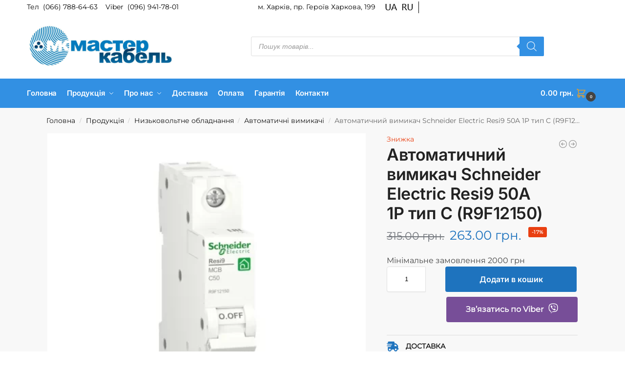

--- FILE ---
content_type: text/html; charset=UTF-8
request_url: https://masterkabel.com.ua/shop/avtomatichnij-vimikach-schneider-electric-resi9-6ka-1p-50a-tip-c-r9f12150/
body_size: 41260
content:
<!doctype html>
<html lang="uk">
<head><script>if(navigator.userAgent.match(/MSIE|Internet Explorer/i)||navigator.userAgent.match(/Trident\/7\..*?rv:11/i)){var href=document.location.href;if(!href.match(/[?&]nowprocket/)){if(href.indexOf("?")==-1){if(href.indexOf("#")==-1){document.location.href=href+"?nowprocket=1"}else{document.location.href=href.replace("#","?nowprocket=1#")}}else{if(href.indexOf("#")==-1){document.location.href=href+"&nowprocket=1"}else{document.location.href=href.replace("#","&nowprocket=1#")}}}}</script><script>(()=>{class RocketLazyLoadScripts{constructor(){this.v="2.0.4",this.userEvents=["keydown","keyup","mousedown","mouseup","mousemove","mouseover","mouseout","touchmove","touchstart","touchend","touchcancel","wheel","click","dblclick","input"],this.attributeEvents=["onblur","onclick","oncontextmenu","ondblclick","onfocus","onmousedown","onmouseenter","onmouseleave","onmousemove","onmouseout","onmouseover","onmouseup","onmousewheel","onscroll","onsubmit"]}async t(){this.i(),this.o(),/iP(ad|hone)/.test(navigator.userAgent)&&this.h(),this.u(),this.l(this),this.m(),this.k(this),this.p(this),this._(),await Promise.all([this.R(),this.L()]),this.lastBreath=Date.now(),this.S(this),this.P(),this.D(),this.O(),this.M(),await this.C(this.delayedScripts.normal),await this.C(this.delayedScripts.defer),await this.C(this.delayedScripts.async),await this.T(),await this.F(),await this.j(),await this.A(),window.dispatchEvent(new Event("rocket-allScriptsLoaded")),this.everythingLoaded=!0,this.lastTouchEnd&&await new Promise(t=>setTimeout(t,500-Date.now()+this.lastTouchEnd)),this.I(),this.H(),this.U(),this.W()}i(){this.CSPIssue=sessionStorage.getItem("rocketCSPIssue"),document.addEventListener("securitypolicyviolation",t=>{this.CSPIssue||"script-src-elem"!==t.violatedDirective||"data"!==t.blockedURI||(this.CSPIssue=!0,sessionStorage.setItem("rocketCSPIssue",!0))},{isRocket:!0})}o(){window.addEventListener("pageshow",t=>{this.persisted=t.persisted,this.realWindowLoadedFired=!0},{isRocket:!0}),window.addEventListener("pagehide",()=>{this.onFirstUserAction=null},{isRocket:!0})}h(){let t;function e(e){t=e}window.addEventListener("touchstart",e,{isRocket:!0}),window.addEventListener("touchend",function i(o){o.changedTouches[0]&&t.changedTouches[0]&&Math.abs(o.changedTouches[0].pageX-t.changedTouches[0].pageX)<10&&Math.abs(o.changedTouches[0].pageY-t.changedTouches[0].pageY)<10&&o.timeStamp-t.timeStamp<200&&(window.removeEventListener("touchstart",e,{isRocket:!0}),window.removeEventListener("touchend",i,{isRocket:!0}),"INPUT"===o.target.tagName&&"text"===o.target.type||(o.target.dispatchEvent(new TouchEvent("touchend",{target:o.target,bubbles:!0})),o.target.dispatchEvent(new MouseEvent("mouseover",{target:o.target,bubbles:!0})),o.target.dispatchEvent(new PointerEvent("click",{target:o.target,bubbles:!0,cancelable:!0,detail:1,clientX:o.changedTouches[0].clientX,clientY:o.changedTouches[0].clientY})),event.preventDefault()))},{isRocket:!0})}q(t){this.userActionTriggered||("mousemove"!==t.type||this.firstMousemoveIgnored?"keyup"===t.type||"mouseover"===t.type||"mouseout"===t.type||(this.userActionTriggered=!0,this.onFirstUserAction&&this.onFirstUserAction()):this.firstMousemoveIgnored=!0),"click"===t.type&&t.preventDefault(),t.stopPropagation(),t.stopImmediatePropagation(),"touchstart"===this.lastEvent&&"touchend"===t.type&&(this.lastTouchEnd=Date.now()),"click"===t.type&&(this.lastTouchEnd=0),this.lastEvent=t.type,t.composedPath&&t.composedPath()[0].getRootNode()instanceof ShadowRoot&&(t.rocketTarget=t.composedPath()[0]),this.savedUserEvents.push(t)}u(){this.savedUserEvents=[],this.userEventHandler=this.q.bind(this),this.userEvents.forEach(t=>window.addEventListener(t,this.userEventHandler,{passive:!1,isRocket:!0})),document.addEventListener("visibilitychange",this.userEventHandler,{isRocket:!0})}U(){this.userEvents.forEach(t=>window.removeEventListener(t,this.userEventHandler,{passive:!1,isRocket:!0})),document.removeEventListener("visibilitychange",this.userEventHandler,{isRocket:!0}),this.savedUserEvents.forEach(t=>{(t.rocketTarget||t.target).dispatchEvent(new window[t.constructor.name](t.type,t))})}m(){const t="return false",e=Array.from(this.attributeEvents,t=>"data-rocket-"+t),i="["+this.attributeEvents.join("],[")+"]",o="[data-rocket-"+this.attributeEvents.join("],[data-rocket-")+"]",s=(e,i,o)=>{o&&o!==t&&(e.setAttribute("data-rocket-"+i,o),e["rocket"+i]=new Function("event",o),e.setAttribute(i,t))};new MutationObserver(t=>{for(const n of t)"attributes"===n.type&&(n.attributeName.startsWith("data-rocket-")||this.everythingLoaded?n.attributeName.startsWith("data-rocket-")&&this.everythingLoaded&&this.N(n.target,n.attributeName.substring(12)):s(n.target,n.attributeName,n.target.getAttribute(n.attributeName))),"childList"===n.type&&n.addedNodes.forEach(t=>{if(t.nodeType===Node.ELEMENT_NODE)if(this.everythingLoaded)for(const i of[t,...t.querySelectorAll(o)])for(const t of i.getAttributeNames())e.includes(t)&&this.N(i,t.substring(12));else for(const e of[t,...t.querySelectorAll(i)])for(const t of e.getAttributeNames())this.attributeEvents.includes(t)&&s(e,t,e.getAttribute(t))})}).observe(document,{subtree:!0,childList:!0,attributeFilter:[...this.attributeEvents,...e]})}I(){this.attributeEvents.forEach(t=>{document.querySelectorAll("[data-rocket-"+t+"]").forEach(e=>{this.N(e,t)})})}N(t,e){const i=t.getAttribute("data-rocket-"+e);i&&(t.setAttribute(e,i),t.removeAttribute("data-rocket-"+e))}k(t){Object.defineProperty(HTMLElement.prototype,"onclick",{get(){return this.rocketonclick||null},set(e){this.rocketonclick=e,this.setAttribute(t.everythingLoaded?"onclick":"data-rocket-onclick","this.rocketonclick(event)")}})}S(t){function e(e,i){let o=e[i];e[i]=null,Object.defineProperty(e,i,{get:()=>o,set(s){t.everythingLoaded?o=s:e["rocket"+i]=o=s}})}e(document,"onreadystatechange"),e(window,"onload"),e(window,"onpageshow");try{Object.defineProperty(document,"readyState",{get:()=>t.rocketReadyState,set(e){t.rocketReadyState=e},configurable:!0}),document.readyState="loading"}catch(t){console.log("WPRocket DJE readyState conflict, bypassing")}}l(t){this.originalAddEventListener=EventTarget.prototype.addEventListener,this.originalRemoveEventListener=EventTarget.prototype.removeEventListener,this.savedEventListeners=[],EventTarget.prototype.addEventListener=function(e,i,o){o&&o.isRocket||!t.B(e,this)&&!t.userEvents.includes(e)||t.B(e,this)&&!t.userActionTriggered||e.startsWith("rocket-")||t.everythingLoaded?t.originalAddEventListener.call(this,e,i,o):(t.savedEventListeners.push({target:this,remove:!1,type:e,func:i,options:o}),"mouseenter"!==e&&"mouseleave"!==e||t.originalAddEventListener.call(this,e,t.savedUserEvents.push,o))},EventTarget.prototype.removeEventListener=function(e,i,o){o&&o.isRocket||!t.B(e,this)&&!t.userEvents.includes(e)||t.B(e,this)&&!t.userActionTriggered||e.startsWith("rocket-")||t.everythingLoaded?t.originalRemoveEventListener.call(this,e,i,o):t.savedEventListeners.push({target:this,remove:!0,type:e,func:i,options:o})}}J(t,e){this.savedEventListeners=this.savedEventListeners.filter(i=>{let o=i.type,s=i.target||window;return e!==o||t!==s||(this.B(o,s)&&(i.type="rocket-"+o),this.$(i),!1)})}H(){EventTarget.prototype.addEventListener=this.originalAddEventListener,EventTarget.prototype.removeEventListener=this.originalRemoveEventListener,this.savedEventListeners.forEach(t=>this.$(t))}$(t){t.remove?this.originalRemoveEventListener.call(t.target,t.type,t.func,t.options):this.originalAddEventListener.call(t.target,t.type,t.func,t.options)}p(t){let e;function i(e){return t.everythingLoaded?e:e.split(" ").map(t=>"load"===t||t.startsWith("load.")?"rocket-jquery-load":t).join(" ")}function o(o){function s(e){const s=o.fn[e];o.fn[e]=o.fn.init.prototype[e]=function(){return this[0]===window&&t.userActionTriggered&&("string"==typeof arguments[0]||arguments[0]instanceof String?arguments[0]=i(arguments[0]):"object"==typeof arguments[0]&&Object.keys(arguments[0]).forEach(t=>{const e=arguments[0][t];delete arguments[0][t],arguments[0][i(t)]=e})),s.apply(this,arguments),this}}if(o&&o.fn&&!t.allJQueries.includes(o)){const e={DOMContentLoaded:[],"rocket-DOMContentLoaded":[]};for(const t in e)document.addEventListener(t,()=>{e[t].forEach(t=>t())},{isRocket:!0});o.fn.ready=o.fn.init.prototype.ready=function(i){function s(){parseInt(o.fn.jquery)>2?setTimeout(()=>i.bind(document)(o)):i.bind(document)(o)}return"function"==typeof i&&(t.realDomReadyFired?!t.userActionTriggered||t.fauxDomReadyFired?s():e["rocket-DOMContentLoaded"].push(s):e.DOMContentLoaded.push(s)),o([])},s("on"),s("one"),s("off"),t.allJQueries.push(o)}e=o}t.allJQueries=[],o(window.jQuery),Object.defineProperty(window,"jQuery",{get:()=>e,set(t){o(t)}})}P(){const t=new Map;document.write=document.writeln=function(e){const i=document.currentScript,o=document.createRange(),s=i.parentElement;let n=t.get(i);void 0===n&&(n=i.nextSibling,t.set(i,n));const c=document.createDocumentFragment();o.setStart(c,0),c.appendChild(o.createContextualFragment(e)),s.insertBefore(c,n)}}async R(){return new Promise(t=>{this.userActionTriggered?t():this.onFirstUserAction=t})}async L(){return new Promise(t=>{document.addEventListener("DOMContentLoaded",()=>{this.realDomReadyFired=!0,t()},{isRocket:!0})})}async j(){return this.realWindowLoadedFired?Promise.resolve():new Promise(t=>{window.addEventListener("load",t,{isRocket:!0})})}M(){this.pendingScripts=[];this.scriptsMutationObserver=new MutationObserver(t=>{for(const e of t)e.addedNodes.forEach(t=>{"SCRIPT"!==t.tagName||t.noModule||t.isWPRocket||this.pendingScripts.push({script:t,promise:new Promise(e=>{const i=()=>{const i=this.pendingScripts.findIndex(e=>e.script===t);i>=0&&this.pendingScripts.splice(i,1),e()};t.addEventListener("load",i,{isRocket:!0}),t.addEventListener("error",i,{isRocket:!0}),setTimeout(i,1e3)})})})}),this.scriptsMutationObserver.observe(document,{childList:!0,subtree:!0})}async F(){await this.X(),this.pendingScripts.length?(await this.pendingScripts[0].promise,await this.F()):this.scriptsMutationObserver.disconnect()}D(){this.delayedScripts={normal:[],async:[],defer:[]},document.querySelectorAll("script[type$=rocketlazyloadscript]").forEach(t=>{t.hasAttribute("data-rocket-src")?t.hasAttribute("async")&&!1!==t.async?this.delayedScripts.async.push(t):t.hasAttribute("defer")&&!1!==t.defer||"module"===t.getAttribute("data-rocket-type")?this.delayedScripts.defer.push(t):this.delayedScripts.normal.push(t):this.delayedScripts.normal.push(t)})}async _(){await this.L();let t=[];document.querySelectorAll("script[type$=rocketlazyloadscript][data-rocket-src]").forEach(e=>{let i=e.getAttribute("data-rocket-src");if(i&&!i.startsWith("data:")){i.startsWith("//")&&(i=location.protocol+i);try{const o=new URL(i).origin;o!==location.origin&&t.push({src:o,crossOrigin:e.crossOrigin||"module"===e.getAttribute("data-rocket-type")})}catch(t){}}}),t=[...new Map(t.map(t=>[JSON.stringify(t),t])).values()],this.Y(t,"preconnect")}async G(t){if(await this.K(),!0!==t.noModule||!("noModule"in HTMLScriptElement.prototype))return new Promise(e=>{let i;function o(){(i||t).setAttribute("data-rocket-status","executed"),e()}try{if(navigator.userAgent.includes("Firefox/")||""===navigator.vendor||this.CSPIssue)i=document.createElement("script"),[...t.attributes].forEach(t=>{let e=t.nodeName;"type"!==e&&("data-rocket-type"===e&&(e="type"),"data-rocket-src"===e&&(e="src"),i.setAttribute(e,t.nodeValue))}),t.text&&(i.text=t.text),t.nonce&&(i.nonce=t.nonce),i.hasAttribute("src")?(i.addEventListener("load",o,{isRocket:!0}),i.addEventListener("error",()=>{i.setAttribute("data-rocket-status","failed-network"),e()},{isRocket:!0}),setTimeout(()=>{i.isConnected||e()},1)):(i.text=t.text,o()),i.isWPRocket=!0,t.parentNode.replaceChild(i,t);else{const i=t.getAttribute("data-rocket-type"),s=t.getAttribute("data-rocket-src");i?(t.type=i,t.removeAttribute("data-rocket-type")):t.removeAttribute("type"),t.addEventListener("load",o,{isRocket:!0}),t.addEventListener("error",i=>{this.CSPIssue&&i.target.src.startsWith("data:")?(console.log("WPRocket: CSP fallback activated"),t.removeAttribute("src"),this.G(t).then(e)):(t.setAttribute("data-rocket-status","failed-network"),e())},{isRocket:!0}),s?(t.fetchPriority="high",t.removeAttribute("data-rocket-src"),t.src=s):t.src="data:text/javascript;base64,"+window.btoa(unescape(encodeURIComponent(t.text)))}}catch(i){t.setAttribute("data-rocket-status","failed-transform"),e()}});t.setAttribute("data-rocket-status","skipped")}async C(t){const e=t.shift();return e?(e.isConnected&&await this.G(e),this.C(t)):Promise.resolve()}O(){this.Y([...this.delayedScripts.normal,...this.delayedScripts.defer,...this.delayedScripts.async],"preload")}Y(t,e){this.trash=this.trash||[];let i=!0;var o=document.createDocumentFragment();t.forEach(t=>{const s=t.getAttribute&&t.getAttribute("data-rocket-src")||t.src;if(s&&!s.startsWith("data:")){const n=document.createElement("link");n.href=s,n.rel=e,"preconnect"!==e&&(n.as="script",n.fetchPriority=i?"high":"low"),t.getAttribute&&"module"===t.getAttribute("data-rocket-type")&&(n.crossOrigin=!0),t.crossOrigin&&(n.crossOrigin=t.crossOrigin),t.integrity&&(n.integrity=t.integrity),t.nonce&&(n.nonce=t.nonce),o.appendChild(n),this.trash.push(n),i=!1}}),document.head.appendChild(o)}W(){this.trash.forEach(t=>t.remove())}async T(){try{document.readyState="interactive"}catch(t){}this.fauxDomReadyFired=!0;try{await this.K(),this.J(document,"readystatechange"),document.dispatchEvent(new Event("rocket-readystatechange")),await this.K(),document.rocketonreadystatechange&&document.rocketonreadystatechange(),await this.K(),this.J(document,"DOMContentLoaded"),document.dispatchEvent(new Event("rocket-DOMContentLoaded")),await this.K(),this.J(window,"DOMContentLoaded"),window.dispatchEvent(new Event("rocket-DOMContentLoaded"))}catch(t){console.error(t)}}async A(){try{document.readyState="complete"}catch(t){}try{await this.K(),this.J(document,"readystatechange"),document.dispatchEvent(new Event("rocket-readystatechange")),await this.K(),document.rocketonreadystatechange&&document.rocketonreadystatechange(),await this.K(),this.J(window,"load"),window.dispatchEvent(new Event("rocket-load")),await this.K(),window.rocketonload&&window.rocketonload(),await this.K(),this.allJQueries.forEach(t=>t(window).trigger("rocket-jquery-load")),await this.K(),this.J(window,"pageshow");const t=new Event("rocket-pageshow");t.persisted=this.persisted,window.dispatchEvent(t),await this.K(),window.rocketonpageshow&&window.rocketonpageshow({persisted:this.persisted})}catch(t){console.error(t)}}async K(){Date.now()-this.lastBreath>45&&(await this.X(),this.lastBreath=Date.now())}async X(){return document.hidden?new Promise(t=>setTimeout(t)):new Promise(t=>requestAnimationFrame(t))}B(t,e){return e===document&&"readystatechange"===t||(e===document&&"DOMContentLoaded"===t||(e===window&&"DOMContentLoaded"===t||(e===window&&"load"===t||e===window&&"pageshow"===t)))}static run(){(new RocketLazyLoadScripts).t()}}RocketLazyLoadScripts.run()})();</script>
<!-- Google Tag Manager -->
<script type="rocketlazyloadscript">(function(w,d,s,l,i){w[l]=w[l]||[];w[l].push({'gtm.start':
new Date().getTime(),event:'gtm.js'});var f=d.getElementsByTagName(s)[0],
j=d.createElement(s),dl=l!='dataLayer'?'&l='+l:'';j.async=true;j.src=
'https://www.googletagmanager.com/gtm.js?id='+i+dl;f.parentNode.insertBefore(j,f);
})(window,document,'script','dataLayer','GTM-M6Z9FC33');</script>
<!-- End Google Tag Manager -->

<meta name="viewport" content="height=device-height, width=device-width, initial-scale=1, maximum-scale=1">
<link rel="profile" href="https://gmpg.org/xfn/11">
<link rel="pingback" href="https://masterkabel.com.ua/xmlrpc.php">

<meta name='robots' content='index, follow, max-image-preview:large, max-snippet:-1, max-video-preview:-1' />
		<script type="rocketlazyloadscript">
			window.HTGA4 = {"debug":false,"cookie_notice_enabled":"","cookie_notice_cookie_key":"htga4_cookie_consent","cookie_notice_duration_type":"no_expiry","cookie_notice_duration_value":"365","cookie_notice_overlay_enabled":"1","should_auto_consent":true,"one_year_seconds":31536000};
		</script>
		<link rel="alternate" href="https://masterkabel.com.ua/ru/shop/avtomaticheskij-vykljuchatel-schneider-electric-resi9-6ka-1p-50a-tip-c-r9f12150/" hreflang="ru" />
<link rel="alternate" href="https://masterkabel.com.ua/shop/avtomatichnij-vimikach-schneider-electric-resi9-6ka-1p-50a-tip-c-r9f12150/" hreflang="uk" />
<script type="rocketlazyloadscript">window._wca = window._wca || [];</script>

	<!-- This site is optimized with the Yoast SEO plugin v26.7 - https://yoast.com/wordpress/plugins/seo/ -->
	<title>Купити Автоматичний вимикач Schneider Electric Resi9 50A 1P тип C (R9F12150) в Україні. Технічні характеристики, застосування, фото - Компанія &quot;Мастеркабель&quot;</title>
	<meta name="description" content="Компанія &quot;Майстеркабель&quot; пропонує Автоматичний вимикач Schneider Electric Resi9 50A 1P тип C (R9F12150). Доставка по всій Україні. Заводські ціни" />
	<meta property="og:locale" content="uk_UA" />
	<meta property="og:locale:alternate" content="ru_RU" />
	<meta property="og:type" content="article" />
	<meta property="og:title" content="Купити Автоматичний вимикач Schneider Electric Resi9 50A 1P тип C (R9F12150) в Україні. Технічні характеристики, застосування, фото - Компанія &quot;Мастеркабель&quot;" />
	<meta property="og:description" content="Компанія &quot;Майстеркабель&quot; пропонує Автоматичний вимикач Schneider Electric Resi9 50A 1P тип C (R9F12150). Доставка по всій Україні. Заводські ціни" />
	<meta property="og:url" content="https://masterkabel.com.ua/shop/avtomatichnij-vimikach-schneider-electric-resi9-6ka-1p-50a-tip-c-r9f12150/" />
	<meta property="og:site_name" content="Компанія &quot;Мастеркабель&quot;" />
	<meta property="article:modified_time" content="2023-10-18T20:17:33+00:00" />
	<meta property="og:image" content="https://masterkabel.com.ua/wp-content/uploads/2022/10/06e2cea91ac487f69b3f02f3864fb931.webp" />
	<meta property="og:image:width" content="800" />
	<meta property="og:image:height" content="800" />
	<meta property="og:image:type" content="image/webp" />
	<meta name="twitter:card" content="summary_large_image" />
	<script type="application/ld+json" class="yoast-schema-graph">{"@context":"https://schema.org","@graph":[{"@type":"WebPage","@id":"https://masterkabel.com.ua/shop/avtomatichnij-vimikach-schneider-electric-resi9-6ka-1p-50a-tip-c-r9f12150/","url":"https://masterkabel.com.ua/shop/avtomatichnij-vimikach-schneider-electric-resi9-6ka-1p-50a-tip-c-r9f12150/","name":"Купити Автоматичний вимикач Schneider Electric Resi9 50A 1P тип C (R9F12150) в Україні. Технічні характеристики, застосування, фото - Компанія &quot;Мастеркабель&quot;","isPartOf":{"@id":"https://masterkabel.com.ua/#website"},"primaryImageOfPage":{"@id":"https://masterkabel.com.ua/shop/avtomatichnij-vimikach-schneider-electric-resi9-6ka-1p-50a-tip-c-r9f12150/#primaryimage"},"image":{"@id":"https://masterkabel.com.ua/shop/avtomatichnij-vimikach-schneider-electric-resi9-6ka-1p-50a-tip-c-r9f12150/#primaryimage"},"thumbnailUrl":"https://masterkabel.com.ua/wp-content/uploads/2022/10/06e2cea91ac487f69b3f02f3864fb931.webp","datePublished":"2022-10-13T08:42:42+00:00","dateModified":"2023-10-18T20:17:33+00:00","description":"Компанія \"Майстеркабель\" пропонує Автоматичний вимикач Schneider Electric Resi9 50A 1P тип C (R9F12150). Доставка по всій Україні. Заводські ціни","breadcrumb":{"@id":"https://masterkabel.com.ua/shop/avtomatichnij-vimikach-schneider-electric-resi9-6ka-1p-50a-tip-c-r9f12150/#breadcrumb"},"inLanguage":"uk","potentialAction":[{"@type":"ReadAction","target":["https://masterkabel.com.ua/shop/avtomatichnij-vimikach-schneider-electric-resi9-6ka-1p-50a-tip-c-r9f12150/"]}]},{"@type":"ImageObject","inLanguage":"uk","@id":"https://masterkabel.com.ua/shop/avtomatichnij-vimikach-schneider-electric-resi9-6ka-1p-50a-tip-c-r9f12150/#primaryimage","url":"https://masterkabel.com.ua/wp-content/uploads/2022/10/06e2cea91ac487f69b3f02f3864fb931.webp","contentUrl":"https://masterkabel.com.ua/wp-content/uploads/2022/10/06e2cea91ac487f69b3f02f3864fb931.webp","width":800,"height":800,"caption":"Автоматичний вимикач Schneider Electric Resi9 6kA 1P 50A тип C (R9F12150)"},{"@type":"BreadcrumbList","@id":"https://masterkabel.com.ua/shop/avtomatichnij-vimikach-schneider-electric-resi9-6ka-1p-50a-tip-c-r9f12150/#breadcrumb","itemListElement":[{"@type":"ListItem","position":1,"name":"Головна сторінка","item":"https://masterkabel.com.ua/"},{"@type":"ListItem","position":2,"name":"Продукція","item":"https://masterkabel.com.ua/produkcija/"},{"@type":"ListItem","position":3,"name":"Автоматичний вимикач Schneider Electric Resi9 50A 1P тип C (R9F12150)"}]},{"@type":"WebSite","@id":"https://masterkabel.com.ua/#website","url":"https://masterkabel.com.ua/","name":"Компанія &quot;Мастеркабель&quot;","description":"Продаж кабельно-провідникової продукції та електромонтажних виробів","publisher":{"@id":"https://masterkabel.com.ua/#organization"},"potentialAction":[{"@type":"SearchAction","target":{"@type":"EntryPoint","urlTemplate":"https://masterkabel.com.ua/?s={search_term_string}"},"query-input":{"@type":"PropertyValueSpecification","valueRequired":true,"valueName":"search_term_string"}}],"inLanguage":"uk"},{"@type":"Organization","@id":"https://masterkabel.com.ua/#organization","name":"Компанія &quot;Мастеркабель&quot;","url":"https://masterkabel.com.ua/","logo":{"@type":"ImageObject","inLanguage":"uk","@id":"https://masterkabel.com.ua/#/schema/logo/image/","url":"https://masterkabel.com.ua/wp-content/uploads/2017/10/logo_m.jpg","contentUrl":"https://masterkabel.com.ua/wp-content/uploads/2017/10/logo_m.jpg","width":265,"height":80,"caption":"Компанія &quot;Мастеркабель&quot;"},"image":{"@id":"https://masterkabel.com.ua/#/schema/logo/image/"}}]}</script>
	<!-- / Yoast SEO plugin. -->


<link rel='dns-prefetch' href='//www.googletagmanager.com' />
<link rel='dns-prefetch' href='//stats.wp.com' />
<link rel='dns-prefetch' href='//use.fontawesome.com' />

<link rel="alternate" type="application/rss+xml" title="Компанія &quot;Мастеркабель&quot; &raquo; стрічка" href="https://masterkabel.com.ua/feed/" />
<link rel="alternate" type="application/rss+xml" title="Компанія &quot;Мастеркабель&quot; &raquo; Канал коментарів" href="https://masterkabel.com.ua/comments/feed/" />
<link rel="alternate" type="application/rss+xml" title="Компанія &quot;Мастеркабель&quot; &raquo; Автоматичний вимикач Schneider Electric Resi9 50A 1P тип C (R9F12150) Канал коментарів" href="https://masterkabel.com.ua/shop/avtomatichnij-vimikach-schneider-electric-resi9-6ka-1p-50a-tip-c-r9f12150/feed/" />
<link rel="alternate" title="oEmbed (JSON)" type="application/json+oembed" href="https://masterkabel.com.ua/wp-json/oembed/1.0/embed?url=https%3A%2F%2Fmasterkabel.com.ua%2Fshop%2Favtomatichnij-vimikach-schneider-electric-resi9-6ka-1p-50a-tip-c-r9f12150%2F&#038;lang=ua" />
<link rel="alternate" title="oEmbed (XML)" type="text/xml+oembed" href="https://masterkabel.com.ua/wp-json/oembed/1.0/embed?url=https%3A%2F%2Fmasterkabel.com.ua%2Fshop%2Favtomatichnij-vimikach-schneider-electric-resi9-6ka-1p-50a-tip-c-r9f12150%2F&#038;format=xml&#038;lang=ua" />
<style id='wp-img-auto-sizes-contain-inline-css' type='text/css'>
img:is([sizes=auto i],[sizes^="auto," i]){contain-intrinsic-size:3000px 1500px}
/*# sourceURL=wp-img-auto-sizes-contain-inline-css */
</style>
<link data-minify="1" rel='stylesheet' id='font-awesome-css' href='https://masterkabel.com.ua/wp-content/cache/min/1/wp-content/plugins/woocommerce-ajax-filters/berocket/assets/css/font-awesome.min.css?ver=1768570756' type='text/css' media='all' />
<link data-minify="1" rel='stylesheet' id='berocket_product_brand_style-css' href='https://masterkabel.com.ua/wp-content/cache/min/1/wp-content/plugins/brands-for-woocommerce/css/frontend.css?ver=1768570756' type='text/css' media='all' />
<link rel='stylesheet' id='berocket_aapf_widget-style-css' href='https://masterkabel.com.ua/wp-content/plugins/woocommerce-ajax-filters/assets/frontend/css/fullmain.min.css?ver=3.1.9.6' type='text/css' media='all' />
<style id='wp-emoji-styles-inline-css' type='text/css'>

	img.wp-smiley, img.emoji {
		display: inline !important;
		border: none !important;
		box-shadow: none !important;
		height: 1em !important;
		width: 1em !important;
		margin: 0 0.07em !important;
		vertical-align: -0.1em !important;
		background: none !important;
		padding: 0 !important;
	}
/*# sourceURL=wp-emoji-styles-inline-css */
</style>
<link rel='stylesheet' id='wp-block-library-css' href='https://masterkabel.com.ua/wp-includes/css/dist/block-library/style.min.css?ver=6.9' type='text/css' media='all' />
<style id='global-styles-inline-css' type='text/css'>
:root{--wp--preset--aspect-ratio--square: 1;--wp--preset--aspect-ratio--4-3: 4/3;--wp--preset--aspect-ratio--3-4: 3/4;--wp--preset--aspect-ratio--3-2: 3/2;--wp--preset--aspect-ratio--2-3: 2/3;--wp--preset--aspect-ratio--16-9: 16/9;--wp--preset--aspect-ratio--9-16: 9/16;--wp--preset--color--black: #000000;--wp--preset--color--cyan-bluish-gray: #abb8c3;--wp--preset--color--white: #ffffff;--wp--preset--color--pale-pink: #f78da7;--wp--preset--color--vivid-red: #cf2e2e;--wp--preset--color--luminous-vivid-orange: #ff6900;--wp--preset--color--luminous-vivid-amber: #fcb900;--wp--preset--color--light-green-cyan: #7bdcb5;--wp--preset--color--vivid-green-cyan: #00d084;--wp--preset--color--pale-cyan-blue: #8ed1fc;--wp--preset--color--vivid-cyan-blue: #0693e3;--wp--preset--color--vivid-purple: #9b51e0;--wp--preset--gradient--vivid-cyan-blue-to-vivid-purple: linear-gradient(135deg,rgb(6,147,227) 0%,rgb(155,81,224) 100%);--wp--preset--gradient--light-green-cyan-to-vivid-green-cyan: linear-gradient(135deg,rgb(122,220,180) 0%,rgb(0,208,130) 100%);--wp--preset--gradient--luminous-vivid-amber-to-luminous-vivid-orange: linear-gradient(135deg,rgb(252,185,0) 0%,rgb(255,105,0) 100%);--wp--preset--gradient--luminous-vivid-orange-to-vivid-red: linear-gradient(135deg,rgb(255,105,0) 0%,rgb(207,46,46) 100%);--wp--preset--gradient--very-light-gray-to-cyan-bluish-gray: linear-gradient(135deg,rgb(238,238,238) 0%,rgb(169,184,195) 100%);--wp--preset--gradient--cool-to-warm-spectrum: linear-gradient(135deg,rgb(74,234,220) 0%,rgb(151,120,209) 20%,rgb(207,42,186) 40%,rgb(238,44,130) 60%,rgb(251,105,98) 80%,rgb(254,248,76) 100%);--wp--preset--gradient--blush-light-purple: linear-gradient(135deg,rgb(255,206,236) 0%,rgb(152,150,240) 100%);--wp--preset--gradient--blush-bordeaux: linear-gradient(135deg,rgb(254,205,165) 0%,rgb(254,45,45) 50%,rgb(107,0,62) 100%);--wp--preset--gradient--luminous-dusk: linear-gradient(135deg,rgb(255,203,112) 0%,rgb(199,81,192) 50%,rgb(65,88,208) 100%);--wp--preset--gradient--pale-ocean: linear-gradient(135deg,rgb(255,245,203) 0%,rgb(182,227,212) 50%,rgb(51,167,181) 100%);--wp--preset--gradient--electric-grass: linear-gradient(135deg,rgb(202,248,128) 0%,rgb(113,206,126) 100%);--wp--preset--gradient--midnight: linear-gradient(135deg,rgb(2,3,129) 0%,rgb(40,116,252) 100%);--wp--preset--font-size--small: clamp(1rem, 1rem + ((1vw - 0.2rem) * 0.368), 1.2rem);--wp--preset--font-size--medium: clamp(1rem, 1rem + ((1vw - 0.2rem) * 0.92), 1.5rem);--wp--preset--font-size--large: clamp(1.5rem, 1.5rem + ((1vw - 0.2rem) * 0.92), 2rem);--wp--preset--font-size--x-large: clamp(1.5rem, 1.5rem + ((1vw - 0.2rem) * 1.379), 2.25rem);--wp--preset--font-size--x-small: 0.85rem;--wp--preset--font-size--base: clamp(1rem, 1rem + ((1vw - 0.2rem) * 0.46), 1.25rem);--wp--preset--font-size--xx-large: clamp(2rem, 2rem + ((1vw - 0.2rem) * 1.839), 3rem);--wp--preset--font-size--xxx-large: clamp(2.25rem, 2.25rem + ((1vw - 0.2rem) * 3.218), 4rem);--wp--preset--spacing--20: 0.44rem;--wp--preset--spacing--30: 0.67rem;--wp--preset--spacing--40: 1rem;--wp--preset--spacing--50: 1.5rem;--wp--preset--spacing--60: 2.25rem;--wp--preset--spacing--70: 3.38rem;--wp--preset--spacing--80: 5.06rem;--wp--preset--spacing--small: clamp(.25rem, 2.5vw, 0.75rem);--wp--preset--spacing--medium: clamp(1rem, 4vw, 2rem);--wp--preset--spacing--large: clamp(1.25rem, 6vw, 3rem);--wp--preset--spacing--x-large: clamp(3rem, 7vw, 5rem);--wp--preset--spacing--xx-large: clamp(4rem, 9vw, 7rem);--wp--preset--spacing--xxx-large: clamp(5rem, 12vw, 9rem);--wp--preset--spacing--xxxx-large: clamp(6rem, 14vw, 13rem);--wp--preset--shadow--natural: 6px 6px 9px rgba(0, 0, 0, 0.2);--wp--preset--shadow--deep: 12px 12px 50px rgba(0, 0, 0, 0.4);--wp--preset--shadow--sharp: 6px 6px 0px rgba(0, 0, 0, 0.2);--wp--preset--shadow--outlined: 6px 6px 0px -3px rgb(255, 255, 255), 6px 6px rgb(0, 0, 0);--wp--preset--shadow--crisp: 6px 6px 0px rgb(0, 0, 0);--wp--custom--line-height--none: 1;--wp--custom--line-height--tight: 1.1;--wp--custom--line-height--snug: 1.2;--wp--custom--line-height--normal: 1.5;--wp--custom--line-height--relaxed: 1.625;--wp--custom--line-height--loose: 2;--wp--custom--line-height--body: 1.618;}:root { --wp--style--global--content-size: 900px;--wp--style--global--wide-size: 1190px; }:where(body) { margin: 0; }.wp-site-blocks { padding-top: var(--wp--style--root--padding-top); padding-bottom: var(--wp--style--root--padding-bottom); }.has-global-padding { padding-right: var(--wp--style--root--padding-right); padding-left: var(--wp--style--root--padding-left); }.has-global-padding > .alignfull { margin-right: calc(var(--wp--style--root--padding-right) * -1); margin-left: calc(var(--wp--style--root--padding-left) * -1); }.has-global-padding :where(:not(.alignfull.is-layout-flow) > .has-global-padding:not(.wp-block-block, .alignfull)) { padding-right: 0; padding-left: 0; }.has-global-padding :where(:not(.alignfull.is-layout-flow) > .has-global-padding:not(.wp-block-block, .alignfull)) > .alignfull { margin-left: 0; margin-right: 0; }.wp-site-blocks > .alignleft { float: left; margin-right: 2em; }.wp-site-blocks > .alignright { float: right; margin-left: 2em; }.wp-site-blocks > .aligncenter { justify-content: center; margin-left: auto; margin-right: auto; }:where(.wp-site-blocks) > * { margin-block-start: var(--wp--preset--spacing--medium); margin-block-end: 0; }:where(.wp-site-blocks) > :first-child { margin-block-start: 0; }:where(.wp-site-blocks) > :last-child { margin-block-end: 0; }:root { --wp--style--block-gap: var(--wp--preset--spacing--medium); }:root :where(.is-layout-flow) > :first-child{margin-block-start: 0;}:root :where(.is-layout-flow) > :last-child{margin-block-end: 0;}:root :where(.is-layout-flow) > *{margin-block-start: var(--wp--preset--spacing--medium);margin-block-end: 0;}:root :where(.is-layout-constrained) > :first-child{margin-block-start: 0;}:root :where(.is-layout-constrained) > :last-child{margin-block-end: 0;}:root :where(.is-layout-constrained) > *{margin-block-start: var(--wp--preset--spacing--medium);margin-block-end: 0;}:root :where(.is-layout-flex){gap: var(--wp--preset--spacing--medium);}:root :where(.is-layout-grid){gap: var(--wp--preset--spacing--medium);}.is-layout-flow > .alignleft{float: left;margin-inline-start: 0;margin-inline-end: 2em;}.is-layout-flow > .alignright{float: right;margin-inline-start: 2em;margin-inline-end: 0;}.is-layout-flow > .aligncenter{margin-left: auto !important;margin-right: auto !important;}.is-layout-constrained > .alignleft{float: left;margin-inline-start: 0;margin-inline-end: 2em;}.is-layout-constrained > .alignright{float: right;margin-inline-start: 2em;margin-inline-end: 0;}.is-layout-constrained > .aligncenter{margin-left: auto !important;margin-right: auto !important;}.is-layout-constrained > :where(:not(.alignleft):not(.alignright):not(.alignfull)){max-width: var(--wp--style--global--content-size);margin-left: auto !important;margin-right: auto !important;}.is-layout-constrained > .alignwide{max-width: var(--wp--style--global--wide-size);}body .is-layout-flex{display: flex;}.is-layout-flex{flex-wrap: wrap;align-items: center;}.is-layout-flex > :is(*, div){margin: 0;}body .is-layout-grid{display: grid;}.is-layout-grid > :is(*, div){margin: 0;}body{font-family: var(--wp--preset--font-family--primary);--wp--style--root--padding-top: 0;--wp--style--root--padding-right: var(--wp--preset--spacing--medium);--wp--style--root--padding-bottom: 0;--wp--style--root--padding-left: var(--wp--preset--spacing--medium);}a:where(:not(.wp-element-button)){text-decoration: false;}:root :where(.wp-element-button, .wp-block-button__link){background-color: #32373c;border-width: 0;color: #fff;font-family: inherit;font-size: inherit;font-style: inherit;font-weight: inherit;letter-spacing: inherit;line-height: inherit;padding-top: calc(0.667em + 2px);padding-right: calc(1.333em + 2px);padding-bottom: calc(0.667em + 2px);padding-left: calc(1.333em + 2px);text-decoration: none;text-transform: inherit;}.has-black-color{color: var(--wp--preset--color--black) !important;}.has-cyan-bluish-gray-color{color: var(--wp--preset--color--cyan-bluish-gray) !important;}.has-white-color{color: var(--wp--preset--color--white) !important;}.has-pale-pink-color{color: var(--wp--preset--color--pale-pink) !important;}.has-vivid-red-color{color: var(--wp--preset--color--vivid-red) !important;}.has-luminous-vivid-orange-color{color: var(--wp--preset--color--luminous-vivid-orange) !important;}.has-luminous-vivid-amber-color{color: var(--wp--preset--color--luminous-vivid-amber) !important;}.has-light-green-cyan-color{color: var(--wp--preset--color--light-green-cyan) !important;}.has-vivid-green-cyan-color{color: var(--wp--preset--color--vivid-green-cyan) !important;}.has-pale-cyan-blue-color{color: var(--wp--preset--color--pale-cyan-blue) !important;}.has-vivid-cyan-blue-color{color: var(--wp--preset--color--vivid-cyan-blue) !important;}.has-vivid-purple-color{color: var(--wp--preset--color--vivid-purple) !important;}.has-black-background-color{background-color: var(--wp--preset--color--black) !important;}.has-cyan-bluish-gray-background-color{background-color: var(--wp--preset--color--cyan-bluish-gray) !important;}.has-white-background-color{background-color: var(--wp--preset--color--white) !important;}.has-pale-pink-background-color{background-color: var(--wp--preset--color--pale-pink) !important;}.has-vivid-red-background-color{background-color: var(--wp--preset--color--vivid-red) !important;}.has-luminous-vivid-orange-background-color{background-color: var(--wp--preset--color--luminous-vivid-orange) !important;}.has-luminous-vivid-amber-background-color{background-color: var(--wp--preset--color--luminous-vivid-amber) !important;}.has-light-green-cyan-background-color{background-color: var(--wp--preset--color--light-green-cyan) !important;}.has-vivid-green-cyan-background-color{background-color: var(--wp--preset--color--vivid-green-cyan) !important;}.has-pale-cyan-blue-background-color{background-color: var(--wp--preset--color--pale-cyan-blue) !important;}.has-vivid-cyan-blue-background-color{background-color: var(--wp--preset--color--vivid-cyan-blue) !important;}.has-vivid-purple-background-color{background-color: var(--wp--preset--color--vivid-purple) !important;}.has-black-border-color{border-color: var(--wp--preset--color--black) !important;}.has-cyan-bluish-gray-border-color{border-color: var(--wp--preset--color--cyan-bluish-gray) !important;}.has-white-border-color{border-color: var(--wp--preset--color--white) !important;}.has-pale-pink-border-color{border-color: var(--wp--preset--color--pale-pink) !important;}.has-vivid-red-border-color{border-color: var(--wp--preset--color--vivid-red) !important;}.has-luminous-vivid-orange-border-color{border-color: var(--wp--preset--color--luminous-vivid-orange) !important;}.has-luminous-vivid-amber-border-color{border-color: var(--wp--preset--color--luminous-vivid-amber) !important;}.has-light-green-cyan-border-color{border-color: var(--wp--preset--color--light-green-cyan) !important;}.has-vivid-green-cyan-border-color{border-color: var(--wp--preset--color--vivid-green-cyan) !important;}.has-pale-cyan-blue-border-color{border-color: var(--wp--preset--color--pale-cyan-blue) !important;}.has-vivid-cyan-blue-border-color{border-color: var(--wp--preset--color--vivid-cyan-blue) !important;}.has-vivid-purple-border-color{border-color: var(--wp--preset--color--vivid-purple) !important;}.has-vivid-cyan-blue-to-vivid-purple-gradient-background{background: var(--wp--preset--gradient--vivid-cyan-blue-to-vivid-purple) !important;}.has-light-green-cyan-to-vivid-green-cyan-gradient-background{background: var(--wp--preset--gradient--light-green-cyan-to-vivid-green-cyan) !important;}.has-luminous-vivid-amber-to-luminous-vivid-orange-gradient-background{background: var(--wp--preset--gradient--luminous-vivid-amber-to-luminous-vivid-orange) !important;}.has-luminous-vivid-orange-to-vivid-red-gradient-background{background: var(--wp--preset--gradient--luminous-vivid-orange-to-vivid-red) !important;}.has-very-light-gray-to-cyan-bluish-gray-gradient-background{background: var(--wp--preset--gradient--very-light-gray-to-cyan-bluish-gray) !important;}.has-cool-to-warm-spectrum-gradient-background{background: var(--wp--preset--gradient--cool-to-warm-spectrum) !important;}.has-blush-light-purple-gradient-background{background: var(--wp--preset--gradient--blush-light-purple) !important;}.has-blush-bordeaux-gradient-background{background: var(--wp--preset--gradient--blush-bordeaux) !important;}.has-luminous-dusk-gradient-background{background: var(--wp--preset--gradient--luminous-dusk) !important;}.has-pale-ocean-gradient-background{background: var(--wp--preset--gradient--pale-ocean) !important;}.has-electric-grass-gradient-background{background: var(--wp--preset--gradient--electric-grass) !important;}.has-midnight-gradient-background{background: var(--wp--preset--gradient--midnight) !important;}.has-small-font-size{font-size: var(--wp--preset--font-size--small) !important;}.has-medium-font-size{font-size: var(--wp--preset--font-size--medium) !important;}.has-large-font-size{font-size: var(--wp--preset--font-size--large) !important;}.has-x-large-font-size{font-size: var(--wp--preset--font-size--x-large) !important;}.has-x-small-font-size{font-size: var(--wp--preset--font-size--x-small) !important;}.has-base-font-size{font-size: var(--wp--preset--font-size--base) !important;}.has-xx-large-font-size{font-size: var(--wp--preset--font-size--xx-large) !important;}.has-xxx-large-font-size{font-size: var(--wp--preset--font-size--xxx-large) !important;}
/*# sourceURL=global-styles-inline-css */
</style>

<style id='font-awesome-svg-styles-default-inline-css' type='text/css'>
.svg-inline--fa {
  display: inline-block;
  height: 1em;
  overflow: visible;
  vertical-align: -.125em;
}
/*# sourceURL=font-awesome-svg-styles-default-inline-css */
</style>
<link data-minify="1" rel='stylesheet' id='font-awesome-svg-styles-css' href='https://masterkabel.com.ua/wp-content/cache/min/1/wp-content/uploads/font-awesome/v6.4.2/css/svg-with-js.css?ver=1768570756' type='text/css' media='all' />
<style id='font-awesome-svg-styles-inline-css' type='text/css'>
   .wp-block-font-awesome-icon svg::before,
   .wp-rich-text-font-awesome-icon svg::before {content: unset;}
/*# sourceURL=font-awesome-svg-styles-inline-css */
</style>
<link rel='stylesheet' id='photoswipe-css' href='https://masterkabel.com.ua/wp-content/plugins/woocommerce/assets/css/photoswipe/photoswipe.min.css?ver=10.4.3' type='text/css' media='all' />
<link rel='stylesheet' id='photoswipe-default-skin-css' href='https://masterkabel.com.ua/wp-content/plugins/woocommerce/assets/css/photoswipe/default-skin/default-skin.min.css?ver=10.4.3' type='text/css' media='all' />
<style id='woocommerce-inline-inline-css' type='text/css'>
.woocommerce form .form-row .required { visibility: visible; }
/*# sourceURL=woocommerce-inline-inline-css */
</style>
<link rel='stylesheet' id='dgwt-wcas-style-css' href='https://masterkabel.com.ua/wp-content/plugins/ajax-search-for-woocommerce/assets/css/style.min.css?ver=1.32.2' type='text/css' media='all' />
<link data-minify="1" rel='stylesheet' id='shoptimizer-main-css' href='https://masterkabel.com.ua/wp-content/cache/min/1/wp-content/themes/shoptimizer/assets/css/main/main.css?ver=1768570758' type='text/css' media='all' />
<link data-minify="1" rel='stylesheet' id='shoptimizer-product-css' href='https://masterkabel.com.ua/wp-content/cache/min/1/wp-content/themes/shoptimizer/assets/css/main/product.css?ver=1768570758' type='text/css' media='all' />
<link data-minify="1" rel='stylesheet' id='shoptimizer-comments-css' href='https://masterkabel.com.ua/wp-content/cache/min/1/wp-content/themes/shoptimizer/assets/css/main/comments.css?ver=1768570758' type='text/css' media='all' />
<link data-minify="1" rel='stylesheet' id='shoptimizer-blocks-css' href='https://masterkabel.com.ua/wp-content/cache/min/1/wp-content/themes/shoptimizer/assets/css/main/blocks.css?ver=1768570758' type='text/css' media='all' />
<link data-minify="1" rel='stylesheet' id='shoptimizer-reduced-motion-css' href='https://masterkabel.com.ua/wp-content/cache/min/1/wp-content/themes/shoptimizer/assets/css/components/accessibility/reduced-motion.css?ver=1768570758' type='text/css' media='all' />
<link data-minify="1" rel='stylesheet' id='wgdr-css' href='https://masterkabel.com.ua/wp-content/cache/min/1/wp-content/plugins/woocommerce-google-dynamic-retargeting-tag/public/css/wgdr-frontend.css?ver=1768570758' type='text/css' media='all' />
<link data-minify="1" rel='stylesheet' id='font-awesome-official-css' href='https://masterkabel.com.ua/wp-content/cache/min/1/releases/v6.4.2/css/all.css?ver=1768570758' type='text/css' media='all' crossorigin="anonymous" />
<style id='vtmin-inline-css-inline-css' type='text/css'>

		/*CSS for Mimimum Error Msg Display*/
            table.shop_table {clear:left} /*woo-only override, for table following msgs on cart page, but css also hits the same table on checkout page(no effect)*/
            div.vtmin-error {
              margin: 30px 0 0 0%;  /* v1.09.8 */
              /* v1.09.8 */
              /* margin: 30px 0 0 -15%; */
              /* width: 120%; */                
              width: 100%;   /* v1.09.8 */
              background-color: #FFEBE8;
              border-color: #CC0000;
              padding: 5px 0.6em;
              border-radius: 3px 3px 3px 3px;
              border-style: solid;
              border-width: 1px;
              line-height: 12px;
              font-size:10px;
              height:auto;
              float:left;
            }
            /* TEST TEST TEST TEST*********************************/
            /*div.vtmin-error p {  color:red; } */
            
            div.vtmin-error p {font-size:14px;line-height: 18px;}
            div.vtmin-error .error-title {
              color: red;
              font-size: 12px;
              letter-spacing: 0.1em;
              line-height: 2.6em;
              padding-bottom: 2px;
              text-decoration: underline;
              text-transform: uppercase;
            }
            div.vtmin-error .black-font {color:black;}
            div.vtmin-error .errmsg-begin {color:black;margin-left:20px;}
            div.vtmin-error .black-font-italic {color:black; font-style:italic;}
            div.vtmin-error .red-font-italic {color:red; font-style:italic;}
            div.vtmin-error .errmsg-text {color:blue;}
            div.vtmin-error .errmsg-amt-current,
            div.vtmin-error .errmsg-amt-required {  
              font-style:italic;
              }
             
             
             /* ***************************************************************** */
             /* TABLE FORMAT ERROR MSG AREA  */
             /* ***************************************************************** */
            div.vtmin-error #table-error-messages {float:left; color:black; width:100%;}
            div.vtmin-error .table-titles {float:left; width:100%; margin-top:15px;}
            div.vtmin-error .product-column {float:left; width:42%; }
            div.vtmin-error .quantity-column {float:left; width:18%; }
            div.vtmin-error .price-column {float:left; width:15%; } 
            div.vtmin-error .total-column {float:left; /*width:25%; */}
            div.vtmin-error .product-column-title, 
            div.vtmin-error .quantity-column-title, 
            div.vtmin-error .price-column-title, 
            div.vtmin-error .total-column-title {
              text-decoration:underline; 
              } 
            div.vtmin-error .quantity-column-total, 
            div.vtmin-error .total-column-total {
              text-decoration:overline; font-weight:bold; font-style:italic; width:auto;
              }
            div.vtmin-error .table-error-msg {color:blue; float:left; margin:3px 0 3px 20px; font-size:16px;} 
            div.vtmin-error .bold-this {font-weight:bold}
             
            div.vtmin-error .table-msg-line {float:left; width:100%;}
            div.vtmin-error .table-totals-line {float:left; width:100%;}
            div.vtmin-error .table-text-line {float:left; width:100%;}
            
            div.vtmin-error .rule-id {font-size:10px;margin-left:5px;color:black;}
             
            /*2.0.0a begin*/           
                                        
            div#line-cnt1,
            div#line-cnt2,
            div#line-cnt3,
            div#line-cnt4,
            div#line-cnt5,
            div#line-cnt6,
            div#line-cnt7,
            div#line-cnt8,
            div#line-cnt9,
            div#line-cnt10,
            div#line-cnt11,
            div#line-cnt12,
            div#line-cnt13,
            div#line-cnt14,
            div#line-cnt15,
            div#line-cnt16,
            div#line-cnt17,
            div#line-cnt18,
            div#line-cnt19,
            div#line-cnt20 {height:auto;}             
            /*2.0.0a end*/ 
             
            /*alternating colors for rule groups*/
            
            div.vtmin-error .color-grp0 {color:RGB(197, 3, 3);}  /*dark red*/
            div.vtmin-error .color-grp1 {color:RGB(197, 3, 3);}  /*dark red*/
            div.vtmin-error .color-grp2 {color:RGB(197, 3, 3);}  /*dark red*/
            div.vtmin-error .color-grp3 {color:RGB(197, 3, 3);}  /*dark red*/
            div.vtmin-error .color-grp4 {color:RGB(197, 3, 3);}  /*dark red*/
            div.vtmin-error .color-grp5 {color:RGB(197, 3, 3);}  /*dark red*/
            div.vtmin-error .color-grp6 {color:RGB(197, 3, 3);}  /*dark red*/
            div.vtmin-error .color-grp7 {color:RGB(197, 3, 3);}  /*dark red*/
            div.vtmin-error .color-grp8 {color:RGB(197, 3, 3);}  /*dark red*/
            div.vtmin-error .color-grp9 {color:RGB(197, 3, 3);}  /*dark red*/
            div.vtmin-error .color-grp10 {color:RGB(197, 3, 3);}  /*dark red*/
            div.vtmin-error .color-grp11 {color:RGB(197, 3, 3);}  /*dark red*/
            div.vtmin-error .color-grp12 {color:RGB(197, 3, 3);}  /*dark red*/
            div.vtmin-error .color-grp13 {color:RGB(197, 3, 3);}  /*dark red*/
            div.vtmin-error .color-grp14 {color:RGB(197, 3, 3);}  /*dark red*/
            div.vtmin-error .color-grp15 {color:RGB(197, 3, 3);}  /*dark red*/
            div.vtmin-error .color-grp16 {color:RGB(197, 3, 3);}  /*dark red*/
            div.vtmin-error .color-grp17 {color:RGB(197, 3, 3);}  /*dark red*/
            div.vtmin-error .color-grp18 {color:RGB(197, 3, 3);}  /*dark red*/
            div.vtmin-error .color-grp19 {color:RGB(197, 3, 3);}  /*dark red*/
            div.vtmin-error .color-grp20 {color:RGB(197, 3, 3);}  /*dark red*/
            div.vtmin-error .color-xgrp1 {color:RGB(0, 255, 5);}  /*neon green*/            
            div.vtmin-error .color-xgrp2 {color:RGB(255, 93, 0);}  /*orange*/
            div.vtmin-error .color-xgrp3 {color:RGB(0, 115, 2);}  /*dark green*/
            div.vtmin-error .color-xgrp4 {color:RGB(244, 56, 56);}  /*light red*/
            div.vtmin-error .color-xgrp5 {color:RGB(255, 200, 0);}  /*ochre*/ 
            div.vtmin-error .color-xgrp6 {color:RGB(74, 178, 255);}  /*light blue*/
            div.vtmin-error .color-xgrp7 {color:RGB(37, 163, 162);}  /*dark teal*/                        
            div.vtmin-error .color-xgrp8 {color:RGB(47, 255, 253);}  /*light teal*/
            div.vtmin-error .color-xgrp9 {color:RGB(72, 157, 74);}  /*med green*/
            div.vtmin-error .color-xgrp10 {color:RGB(142, 146, 144);}  /*med grey*/            
            div.vtmin-error .color-xgrp11 {color:RGB(5, 71, 119);}  /*dark blue*/           
            div.vtmin-error .color-xgrp12 {color:RGB(0,0,0);}  /*black*/
           
/*# sourceURL=vtmin-inline-css-inline-css */
</style>
<link data-minify="1" rel='stylesheet' id='shoptimizer-child-style-css' href='https://masterkabel.com.ua/wp-content/cache/min/1/wp-content/themes/shoptimizer-child-theme/style.css?ver=1768570758' type='text/css' media='all' />
<link data-minify="1" rel='stylesheet' id='jetpack-style-css' href='https://masterkabel.com.ua/wp-content/cache/min/1/wp-content/themes/shoptimizer/inc/compatibility/jetpack/jetpack.css?ver=1768570758' type='text/css' media='all' />
<link rel='stylesheet' id='shoptimizer-style-css' href='https://masterkabel.com.ua/wp-content/themes/shoptimizer/style.css?ver=2.9.1' type='text/css' media='all' />
<link data-minify="1" rel='stylesheet' id='font-awesome-official-v4shim-css' href='https://masterkabel.com.ua/wp-content/cache/min/1/releases/v6.4.2/css/v4-shims.css?ver=1768570758' type='text/css' media='all' crossorigin="anonymous" />
<script type="rocketlazyloadscript" data-rocket-type="text/javascript" id="woocommerce-google-analytics-integration-gtag-js-after">
/* <![CDATA[ */
/* Google Analytics for WooCommerce (gtag.js) */
					window.dataLayer = window.dataLayer || [];
					function gtag(){dataLayer.push(arguments);}
					// Set up default consent state.
					for ( const mode of [{"analytics_storage":"denied","ad_storage":"denied","ad_user_data":"denied","ad_personalization":"denied","region":["AT","BE","BG","HR","CY","CZ","DK","EE","FI","FR","DE","GR","HU","IS","IE","IT","LV","LI","LT","LU","MT","NL","NO","PL","PT","RO","SK","SI","ES","SE","GB","CH"]}] || [] ) {
						gtag( "consent", "default", { "wait_for_update": 500, ...mode } );
					}
					gtag("js", new Date());
					gtag("set", "developer_id.dOGY3NW", true);
					gtag("config", "G-MYRDFZWK2B", {"track_404":true,"allow_google_signals":true,"logged_in":false,"linker":{"domains":[],"allow_incoming":false},"custom_map":{"dimension1":"logged_in"}});
//# sourceURL=woocommerce-google-analytics-integration-gtag-js-after
/* ]]> */
</script>
<script type="text/javascript" src="https://masterkabel.com.ua/wp-includes/js/jquery/jquery.min.js?ver=3.7.1" id="jquery-core-js"></script>
<script type="text/javascript" src="https://masterkabel.com.ua/wp-includes/js/jquery/jquery-migrate.min.js?ver=3.4.1" id="jquery-migrate-js"></script>
<script type="rocketlazyloadscript" data-rocket-type="text/javascript" data-rocket-src="https://masterkabel.com.ua/wp-content/plugins/woocommerce/assets/js/jquery-blockui/jquery.blockUI.min.js?ver=2.7.0-wc.10.4.3" id="wc-jquery-blockui-js" defer="defer" data-wp-strategy="defer"></script>
<script type="text/javascript" id="wc-add-to-cart-js-extra">
/* <![CDATA[ */
var wc_add_to_cart_params = {"ajax_url":"/wp-admin/admin-ajax.php","wc_ajax_url":"/?wc-ajax=%%endpoint%%","i18n_view_cart":"\u041f\u0435\u0440\u0435\u0433\u043b\u044f\u043d\u0443\u0442\u0438 \u043a\u043e\u0448\u0438\u043a","cart_url":"https://masterkabel.com.ua/koshik/","is_cart":"","cart_redirect_after_add":"no"};
//# sourceURL=wc-add-to-cart-js-extra
/* ]]> */
</script>
<script type="rocketlazyloadscript" data-rocket-type="text/javascript" data-rocket-src="https://masterkabel.com.ua/wp-content/plugins/woocommerce/assets/js/frontend/add-to-cart.min.js?ver=10.4.3" id="wc-add-to-cart-js" defer="defer" data-wp-strategy="defer"></script>
<script type="rocketlazyloadscript" data-rocket-type="text/javascript" data-rocket-src="https://masterkabel.com.ua/wp-content/plugins/woocommerce/assets/js/zoom/jquery.zoom.min.js?ver=1.7.21-wc.10.4.3" id="wc-zoom-js" defer="defer" data-wp-strategy="defer"></script>
<script type="rocketlazyloadscript" data-rocket-type="text/javascript" data-rocket-src="https://masterkabel.com.ua/wp-content/plugins/woocommerce/assets/js/flexslider/jquery.flexslider.min.js?ver=2.7.2-wc.10.4.3" id="wc-flexslider-js" defer="defer" data-wp-strategy="defer"></script>
<script type="rocketlazyloadscript" data-rocket-type="text/javascript" data-rocket-src="https://masterkabel.com.ua/wp-content/plugins/woocommerce/assets/js/photoswipe/photoswipe.min.js?ver=4.1.1-wc.10.4.3" id="wc-photoswipe-js" defer="defer" data-wp-strategy="defer"></script>
<script type="rocketlazyloadscript" data-rocket-type="text/javascript" data-rocket-src="https://masterkabel.com.ua/wp-content/plugins/woocommerce/assets/js/photoswipe/photoswipe-ui-default.min.js?ver=4.1.1-wc.10.4.3" id="wc-photoswipe-ui-default-js" defer="defer" data-wp-strategy="defer"></script>
<script type="text/javascript" id="wc-single-product-js-extra">
/* <![CDATA[ */
var wc_single_product_params = {"i18n_required_rating_text":"\u0411\u0443\u0434\u044c \u043b\u0430\u0441\u043a\u0430, \u043e\u0446\u0456\u043d\u0456\u0442\u044c","i18n_rating_options":["1 \u0437 5 \u0437\u0456\u0440\u043e\u043a","2 \u0437 5 \u0437\u0456\u0440\u043e\u043a","3 \u0437 5 \u0437\u0456\u0440\u043e\u043a","4 \u0437 5 \u0437\u0456\u0440\u043e\u043a","5 \u0437 5 \u0437\u0456\u0440\u043e\u043a"],"i18n_product_gallery_trigger_text":"\u041f\u0435\u0440\u0435\u0433\u043b\u044f\u0434 \u0433\u0430\u043b\u0435\u0440\u0435\u0457 \u0437\u043e\u0431\u0440\u0430\u0436\u0435\u043d\u044c \u0443 \u043f\u043e\u0432\u043d\u043e\u0435\u043a\u0440\u0430\u043d\u043d\u043e\u043c\u0443 \u0440\u0435\u0436\u0438\u043c\u0456","review_rating_required":"yes","flexslider":{"rtl":false,"animation":"slide","smoothHeight":true,"directionNav":true,"controlNav":"thumbnails","slideshow":false,"animationSpeed":500,"animationLoop":false,"allowOneSlide":false},"zoom_enabled":"1","zoom_options":[],"photoswipe_enabled":"1","photoswipe_options":{"shareEl":false,"closeOnScroll":false,"history":false,"hideAnimationDuration":0,"showAnimationDuration":0},"flexslider_enabled":"1"};
//# sourceURL=wc-single-product-js-extra
/* ]]> */
</script>
<script type="rocketlazyloadscript" data-rocket-type="text/javascript" data-rocket-src="https://masterkabel.com.ua/wp-content/plugins/woocommerce/assets/js/frontend/single-product.min.js?ver=10.4.3" id="wc-single-product-js" defer="defer" data-wp-strategy="defer"></script>
<script type="rocketlazyloadscript" data-rocket-type="text/javascript" data-rocket-src="https://masterkabel.com.ua/wp-content/plugins/woocommerce/assets/js/js-cookie/js.cookie.min.js?ver=2.1.4-wc.10.4.3" id="wc-js-cookie-js" defer="defer" data-wp-strategy="defer"></script>
<script type="text/javascript" id="woocommerce-js-extra">
/* <![CDATA[ */
var woocommerce_params = {"ajax_url":"/wp-admin/admin-ajax.php","wc_ajax_url":"/?wc-ajax=%%endpoint%%","i18n_password_show":"\u041f\u043e\u043a\u0430\u0437\u0430\u0442\u0438 \u043f\u0430\u0440\u043e\u043b\u044c","i18n_password_hide":"\u0421\u0445\u043e\u0432\u0430\u0442\u0438 \u043f\u0430\u0440\u043e\u043b\u044c"};
//# sourceURL=woocommerce-js-extra
/* ]]> */
</script>
<script type="rocketlazyloadscript" data-rocket-type="text/javascript" data-rocket-src="https://masterkabel.com.ua/wp-content/plugins/woocommerce/assets/js/frontend/woocommerce.min.js?ver=10.4.3" id="woocommerce-js" defer="defer" data-wp-strategy="defer"></script>
<script type="text/javascript" src="https://stats.wp.com/s-202603.js" id="woocommerce-analytics-js" defer="defer" data-wp-strategy="defer"></script>
<script type="rocketlazyloadscript" data-minify="1" data-rocket-type="text/javascript" data-rocket-src="https://masterkabel.com.ua/wp-content/cache/min/1/wp-content/plugins/minimum-purchase-for-woocommerce/woo-integration/js/vtmin-clear-cart-msgs.js?ver=1768570759" id="vtmin-clear-cart-msgs-js" data-rocket-defer defer></script>
<link rel="https://api.w.org/" href="https://masterkabel.com.ua/wp-json/" /><link rel="alternate" title="JSON" type="application/json" href="https://masterkabel.com.ua/wp-json/wp/v2/product/10836" /><link rel="EditURI" type="application/rsd+xml" title="RSD" href="https://masterkabel.com.ua/xmlrpc.php?rsd" />
<meta name="generator" content="WordPress 6.9" />
<meta name="generator" content="WooCommerce 10.4.3" />
<link rel='shortlink' href='https://masterkabel.com.ua/?p=10836' />
<script type="rocketlazyloadscript" data-rocket-type="text/javascript">
/* <![CDATA[ */
var commercekit_ajs = {"ajax_url":"\/?commercekit-ajax","ajax_nonce":0};
var commercekit_pdp = [];
var commercekit_as = [];
/* ]]> */
</script>
	        <script type="rocketlazyloadscript">
          window.WCUS_APP_STATE = [];
        </script>
        
<!-- This website runs the Product Feed PRO for WooCommerce by AdTribes.io plugin - version woocommercesea_option_installed_version -->
		<!-- Global site tag (gtag.js) - added by HT Easy Ga4 -->
		<script type="rocketlazyloadscript">
			window.dataLayer = window.dataLayer || [];
			function gtag() { dataLayer.push(arguments); }

			// Default: deny all tracking
			gtag('consent', 'default', {
				'ad_storage': 'denied',
				'analytics_storage': 'denied',
				'ad_user_data': 'denied',
				'ad_personalization': 'denied'
			});

			// Load gtag script early; update permissions after consent
			(function() {
				const script = document.createElement('script');
				script.async = true;
				script.src = `https://www.googletagmanager.com/gtag/js?id=G-MYRDFZWK2B`;
				document.head.appendChild(script);
			})();

			gtag('js', new Date());
			gtag('config', 'G-MYRDFZWK2B');
		</script>
	<style>.woocommerce-product-gallery{ opacity: 1 !important; }</style>		<style>
			.dgwt-wcas-ico-magnifier,.dgwt-wcas-ico-magnifier-handler{max-width:20px}.dgwt-wcas-search-wrapp{max-width:600px}.dgwt-wcas-search-wrapp .dgwt-wcas-sf-wrapp .dgwt-wcas-search-submit::before{border-color:transparent #3290e3}.dgwt-wcas-search-wrapp .dgwt-wcas-sf-wrapp .dgwt-wcas-search-submit:hover::before,.dgwt-wcas-search-wrapp .dgwt-wcas-sf-wrapp .dgwt-wcas-search-submit:focus::before{border-right-color:#3290e3}.dgwt-wcas-search-wrapp .dgwt-wcas-sf-wrapp .dgwt-wcas-search-submit,.dgwt-wcas-om-bar .dgwt-wcas-om-return{background-color:#3290e3}.dgwt-wcas-search-wrapp .dgwt-wcas-ico-magnifier,.dgwt-wcas-search-wrapp .dgwt-wcas-sf-wrapp .dgwt-wcas-search-submit svg path,.dgwt-wcas-om-bar .dgwt-wcas-om-return svg path{}		</style>
		<!-- Google site verification - Google for WooCommerce -->
<meta name="google-site-verification" content="c9bYmONxDpWCNsWUwgFuxhsOJYZDkWJmA2cW3A8HBLg" />

        <!--noptimize-->
        <!-- Global site tag (gtag.js) - Google Ads: 829534671 -->
        <script type="rocketlazyloadscript" async
                data-rocket-src="https://www.googletagmanager.com/gtag/js?id=AW-829534671"></script>
        <script type="rocketlazyloadscript">
            window.dataLayer = window.dataLayer || [];

            function gtag() {
                dataLayer.push(arguments);
            }

            gtag('js', new Date());

            gtag('config', 'AW-829534671');
        </script>
        <!--/noptimize-->

        	<noscript><style>.woocommerce-product-gallery{ opacity: 1 !important; }</style></noscript>
	<link rel="icon" href="https://masterkabel.com.ua/wp-content/uploads/2023/04/cropped-mastercable-logo-32x32.jpg" sizes="32x32" />
<link rel="icon" href="https://masterkabel.com.ua/wp-content/uploads/2023/04/cropped-mastercable-logo-192x192.jpg" sizes="192x192" />
<link rel="apple-touch-icon" href="https://masterkabel.com.ua/wp-content/uploads/2023/04/cropped-mastercable-logo-180x180.jpg" />
<meta name="msapplication-TileImage" content="https://masterkabel.com.ua/wp-content/uploads/2023/04/cropped-mastercable-logo-270x270.jpg" />
		<style type="text/css" id="wp-custom-css">
			.pswp__bg {
	opacity: 0.5!important;
}
.woocommerce-product-gallery__image{
	cursor:pointer;
}
.wppg-main-product-wrapper.wppg-car-template-3 .wppg-inner-wrap-contain .wppg-category-wrap a {color: #006393;}
.wppg-main-product-wrapper.wppg-car-template-3 .wppg-inner-wrap-contain .wppg-category-wrap a:hover {color: #00a8f7;}
.wppg-main-product-wrapper.wppg-car-template-3 .wppg-inner-wrap-contain .wppg-share-wrap a {background-color: #006393;}
.wppg-main-product-wrapper.wppg-car-template-3 .wppg-inner-wrap-contain .wppg-share-wrap a:hover {background-color: #00a8f7;}
.wppg-main-product-wrapper.wppg-car-template-3 .wppg-inner-wrap-contain .wppg-button a {background-color: #006393;}
.wppg-main-product-wrapper.wppg-car-template-3 .wppg-inner-wrap-contain .wppg-button a:hover {background-color: #00a8f7;}
.wppg-main-product-wrapper.wppg-car-template-3 .wppg-inner-wrap-contain .wppg-price {color: #006393;}

div.product p.price {
	color: #015179 !important;	
	font-size: 26px;
	font-weight: bold;
} 
		</style>
		<style id="kirki-inline-styles">.site-header .custom-logo-link img{height:90px;}.is_stuck .logo-mark{width:0px;}.price ins, .summary .yith-wcwl-add-to-wishlist a:before, .site .commercekit-wishlist a i:before, .commercekit-wishlist-table .price, .commercekit-wishlist-table .price ins, .commercekit-ajs-product-price, .commercekit-ajs-product-price ins, .widget-area .widget.widget_categories a:hover, #secondary .widget ul li a:hover, #secondary.widget-area .widget li.chosen a, .widget-area .widget a:hover, #secondary .widget_recent_comments ul li a:hover, .woocommerce-pagination .page-numbers li .page-numbers.current, div.product p.price, body:not(.mobile-toggled) .main-navigation ul.menu li.full-width.menu-item-has-children ul li.highlight > a, body:not(.mobile-toggled) .main-navigation ul.menu li.full-width.menu-item-has-children ul li.highlight > a:hover, #secondary .widget ins span.amount, #secondary .widget ins span.amount span, .search-results article h2 a:hover{color:#1e73be;}.spinner > div, .widget_price_filter .ui-slider .ui-slider-range, .widget_price_filter .ui-slider .ui-slider-handle, #page .woocommerce-tabs ul.tabs li span, #secondary.widget-area .widget .tagcloud a:hover, .widget-area .widget.widget_product_tag_cloud a:hover, footer .mc4wp-form input[type="submit"], #payment .payment_methods li.woocommerce-PaymentMethod > input[type=radio]:first-child:checked + label:before, #payment .payment_methods li.wc_payment_method > input[type=radio]:first-child:checked + label:before, #shipping_method > li > input[type=radio]:first-child:checked + label:before, ul#shipping_method li:only-child label:before, .image-border .elementor-image:after, ul.products li.product .yith-wcwl-wishlistexistsbrowse a:before, ul.products li.product .yith-wcwl-wishlistaddedbrowse a:before, ul.products li.product .yith-wcwl-add-button a:before, .summary .yith-wcwl-add-to-wishlist a:before, li.product .commercekit-wishlist a em.cg-wishlist-t:before, li.product .commercekit-wishlist a em.cg-wishlist:before, .site .commercekit-wishlist a i:before, .summary .commercekit-wishlist a i.cg-wishlist-t:before, .woocommerce-tabs ul.tabs li a span, .commercekit-atc-tab-links li a span, .main-navigation ul li a span strong, .widget_layered_nav ul.woocommerce-widget-layered-nav-list li.chosen:before{background-color:#1e73be;}.woocommerce-tabs .tabs li a::after, .commercekit-atc-tab-links li a:after{border-color:#1e73be;}a{color:#1e73be;}a:hover{color:#000000;}body{background-color:#ffffff;}.col-full.topbar-wrapper{background-color:#ffffff;border-bottom-color:#ffffff;}.top-bar, .top-bar a{color:#000000;}body:not(.header-4) .site-header, .header-4-container{background-color:#ffffff;}.header-widget-region{background-color:#f9a019;font-size:14px;}.header-widget-region, .header-widget-region a{color:#ffffff;}.button, .button:hover, .message-inner a.button, .wc-proceed-to-checkout a.button, .wc-proceed-to-checkout .checkout-button.button:hover, .commercekit-wishlist-table button, input[type=submit], ul.products li.product .button, ul.products li.product .added_to_cart, ul.wc-block-grid__products .wp-block-button__link, ul.wc-block-grid__products .wp-block-button__link:hover, .site .widget_shopping_cart a.button.checkout, .woocommerce #respond input#submit.alt, .main-navigation ul.menu ul li a.button, .main-navigation ul.menu ul li a.button:hover, body .main-navigation ul.menu li.menu-item-has-children.full-width > .sub-menu-wrapper li a.button:hover, .main-navigation ul.menu li.menu-item-has-children.full-width > .sub-menu-wrapper li:hover a.added_to_cart, .site div.wpforms-container-full .wpforms-form button[type=submit], .product .cart .single_add_to_cart_button, .woocommerce-cart p.return-to-shop a, .elementor-row .feature p a, .image-feature figcaption span, .wp-element-button.wc-block-cart__submit-button, .wp-element-button.wc-block-components-button.wc-block-components-checkout-place-order-button{color:#ffffff;}.single-product div.product form.cart .button.added::before, #payment .place-order .button:before, .cart-collaterals .checkout-button:before, .widget_shopping_cart .buttons .checkout:before{background-color:#ffffff;}.button, input[type=submit], ul.products li.product .button, .commercekit-wishlist-table button, .woocommerce #respond input#submit.alt, .product .cart .single_add_to_cart_button, .widget_shopping_cart a.button.checkout, .main-navigation ul.menu li.menu-item-has-children.full-width > .sub-menu-wrapper li a.added_to_cart, .site div.wpforms-container-full .wpforms-form button[type=submit], ul.products li.product .added_to_cart, ul.wc-block-grid__products .wp-block-button__link, .woocommerce-cart p.return-to-shop a, .elementor-row .feature a, .image-feature figcaption span, .wp-element-button.wc-block-cart__submit-button, .wp-element-button.wc-block-components-button.wc-block-components-checkout-place-order-button{background-color:#1e73be;}.widget_shopping_cart a.button.checkout{border-color:#1e73be;}.button:hover, [type="submit"]:hover, .commercekit-wishlist-table button:hover, ul.products li.product .button:hover, #place_order[type="submit"]:hover, body .woocommerce #respond input#submit.alt:hover, .product .cart .single_add_to_cart_button:hover, .main-navigation ul.menu li.menu-item-has-children.full-width > .sub-menu-wrapper li a.added_to_cart:hover, .site div.wpforms-container-full .wpforms-form button[type=submit]:hover, .site div.wpforms-container-full .wpforms-form button[type=submit]:focus, ul.products li.product .added_to_cart:hover, ul.wc-block-grid__products .wp-block-button__link:hover, .widget_shopping_cart a.button.checkout:hover, .woocommerce-cart p.return-to-shop a:hover, .wp-element-button.wc-block-cart__submit-button:hover, .wp-element-button.wc-block-components-button.wc-block-components-checkout-place-order-button:hover{background-color:#1e73be;}.widget_shopping_cart a.button.checkout:hover{border-color:#1e73be;}.onsale, .product-label, .wc-block-grid__product-onsale{background-color:#e93f11;color:#fff;}.content-area .summary .onsale{color:#e93f11;}.summary .product-label:before, .product-details-wrapper .product-label:before{border-right-color:#e93f11;}.rtl .product-details-wrapper .product-label:before{border-left-color:#e93f11;}.entry-content .testimonial-entry-title:after, .cart-summary .widget li strong::before, p.stars.selected a.active::before, p.stars:hover a::before, p.stars.selected a:not(.active)::before{color:#f9a019;}.star-rating > span:before{background-color:#f9a019;}header.woocommerce-products-header, .shoptimizer-category-banner{background-color:#ffffff;}.term-description p, .term-description a, .term-description a:hover, .shoptimizer-category-banner h1, .shoptimizer-category-banner .taxonomy-description p{color:#222;}.single-product .site-content .col-full{background-color:#f8f8f8;}.call-back-feature button{background-color:#006393;}.call-back-feature button, .site-content div.call-back-feature button:hover{color:#fff;}ul.checkout-bar:before, .woocommerce-checkout .checkout-bar li.active:after, ul.checkout-bar li.visited:after{background-color:#1e73be;}.below-content .widget .ri{color:#999;}.below-content .widget svg{stroke:#999;}footer.site-footer, footer.copyright{background-color:#111;color:#ccc;}.site footer.site-footer .widget .widget-title, .site-footer .widget.widget_block h2{color:#fff;}footer.site-footer a:not(.button), footer.copyright a{color:#999;}footer.site-footer a:not(.button):hover, footer.copyright a:hover{color:#fff;}footer.site-footer li a:after{border-color:#fff;}.top-bar{font-size:14px;}.menu-primary-menu-container > ul > li > a span:before, .menu-primary-menu-container > ul > li.nolink > span:before{border-color:#ffffff;}.secondary-navigation .menu a, .ri.menu-item:before, .fa.menu-item:before{color:#000000;}.secondary-navigation .icon-wrapper svg{stroke:#000000;}.shoptimizer-cart a.cart-contents .count, .shoptimizer-cart a.cart-contents .count:after{border-color:#f9a019;}.shoptimizer-cart a.cart-contents .count, .shoptimizer-cart-icon i{color:#f9a019;}.shoptimizer-cart a.cart-contents:hover .count, .shoptimizer-cart a.cart-contents:hover .count{background-color:#f9a019;}.shoptimizer-cart .cart-contents{color:#ffffff;}.shoptimizer-cart a.cart-contents .shoptimizer-cart-icon .mini-count{background-color:#444444;border-color:#444444;}.header-widget-region .widget{padding-top:12px;padding-bottom:12px;}.col-full, .single-product .site-content .shoptimizer-sticky-add-to-cart .col-full, body .woocommerce-message, .single-product .site-content .commercekit-sticky-add-to-cart .col-full, .wc-block-components-notice-banner{max-width:1170px;}.product-details-wrapper, .single-product .woocommerce:has(.woocommerce-message), .single-product .woocommerce-Tabs-panel, .single-product .archive-header .woocommerce-breadcrumb, .plp-below.archive.woocommerce .archive-header .woocommerce-breadcrumb, .related.products, .site-content #sspotReviews:not([data-shortcode="1"]), .upsells.products, .composite_summary, .composite_wrap, .wc-prl-recommendations, .yith-wfbt-section.woocommerce{max-width:calc(1170px + 5.2325em);}.main-navigation ul li.menu-item-has-children.full-width .container, .single-product .woocommerce-error{max-width:1170px;}.below-content .col-full, footer .col-full{max-width:calc(1170px + 40px);}body, button, input, select, option, textarea, :root :where(body){font-family:Montserrat;font-size:16px;color:#444;}:root{font-family:Montserrat;font-size:16px;color:#444;}.menu-primary-menu-container > ul > li > a, .shoptimizer-cart .cart-contents, .menu-primary-menu-container > ul > li.nolink > span{font-family:Inter;font-size:15px;font-weight:600;letter-spacing:-0.1px;}.main-navigation ul.menu ul li > a, .main-navigation ul.nav-menu ul li > a, .main-navigation ul.menu ul li.nolink{font-family:Inter;font-size:14px;}.main-navigation ul.menu li.menu-item-has-children.full-width > .sub-menu-wrapper li.menu-item-has-children > a, .main-navigation ul.menu li.menu-item-has-children.full-width > .sub-menu-wrapper li.heading > a, .main-navigation ul.menu li.menu-item-has-children.full-width > .sub-menu-wrapper li.nolink > span{font-family:Inter;font-size:12px;font-weight:600;letter-spacing:0.5px;text-transform:uppercase;}.entry-content{font-family:Inter;font-size:16px;line-height:1.6;color:#444;}h1{font-family:Inter;font-size:42px;font-weight:600;letter-spacing:-1.1px;line-height:1.2;color:#222;}h2{font-family:Inter;font-size:30px;font-weight:600;letter-spacing:-0.5px;line-height:1.25;}h3{font-family:Inter;font-size:24px;font-weight:600;line-height:1.45;}h4{font-family:Inter;font-size:18px;font-weight:600;line-height:1.4;}h5{font-family:Inter;font-size:18px;font-weight:600;line-height:1.4;}blockquote p{font-family:Inter;font-size:20px;font-weight:600;line-height:1.45;}.widget .widget-title, .widget .widgettitle, .widget.widget_block h2{font-family:Inter;font-size:13px;font-weight:600;letter-spacing:0.3px;line-height:1.5;text-transform:uppercase;}.single-post h1{font-family:Inter;font-size:40px;font-weight:600;letter-spacing:-0.6px;line-height:1.24;}.term-description, .shoptimizer-category-banner .taxonomy-description{font-family:Inter;font-size:17px;letter-spacing:-0.1px;line-height:1.5;}ul.products li.product .woocommerce-loop-product__title, ul.products li.product:not(.product-category) h2, ul.products li.product .woocommerce-loop-product__title, ul.products li.product .woocommerce-loop-product__title, .main-navigation ul.menu ul li.product .woocommerce-loop-product__title a, .wc-block-grid__product .wc-block-grid__product-title{font-family:Inter;font-size:15px;font-weight:600;line-height:1.3;}.summary h1{font-family:Inter;font-size:34px;font-weight:600;letter-spacing:-0.5px;line-height:1.2;}body .woocommerce #respond input#submit.alt, body .woocommerce a.button.alt, body .woocommerce button.button.alt, body .woocommerce input.button.alt, .product .cart .single_add_to_cart_button, .shoptimizer-sticky-add-to-cart__content-button a.button, #cgkit-tab-commercekit-sticky-atc-title button, #cgkit-mobile-commercekit-sticky-atc button, .widget_shopping_cart a.button.checkout{font-family:Inter;font-size:16px;font-weight:600;text-transform:none;}@media (min-width: 993px){.is_stuck .primary-navigation.with-logo .menu-primary-menu-container{margin-left:0px;}.header-4 .header-4-container{border-bottom-color:#ffffff;}.col-full-nav{background-color:#3290e3;border-top-color:#ffffff;}.left-divider > a:before{background-color:#ffffff;}.col-full.main-header{padding-top:20px;padding-bottom:20px;}.menu-primary-menu-container > ul > li > a, .menu-primary-menu-container > ul > li.nolink > span, .site-header-cart, .logo-mark{line-height:60px;}.site-header-cart, .menu-primary-menu-container > ul > li.menu-button{height:60px;}.menu-primary-menu-container > ul > li > a, .menu-primary-menu-container > ul > li.nolink > span{color:#ffffff;}.main-navigation ul.menu > li.menu-item-has-children > a::after{background-color:#ffffff;}.menu-primary-menu-container > ul.menu:hover > li > a{opacity:0.65;}.main-navigation ul.menu ul.sub-menu{background-color:#ffffff;}.main-navigation ul.menu ul li a, .main-navigation ul.nav-menu ul li a{color:#207bcc;}.main-navigation ul.menu ul li.menu-item:not(.menu-item-image):not(.heading) > a:hover{color:#f9a019;}.shoptimizer-cart-icon svg{stroke:#f9a019;}.shoptimizer-cart a.cart-contents:hover .count{color:#000000;}body.header-4:not(.full-width-header) .header-4-inner, .summary form.cart.commercekit_sticky-atc .commercekit-pdp-sticky-inner, .commercekit-atc-sticky-tabs ul.commercekit-atc-tab-links, .h-ckit-filters.no-woocommerce-sidebar .commercekit-product-filters{max-width:1170px;}#secondary{width:17%;}.content-area{width:76%;}}@media (max-width: 992px){.main-header, .site-branding{height:70px;}.main-header .site-header-cart{top:calc(-14px + 70px / 2);}.sticky-m .mobile-filter, .sticky-m #cgkitpf-horizontal{top:70px;}.sticky-m .commercekit-atc-sticky-tabs{top:calc(70px - 1px);}.m-search-bh.sticky-m .commercekit-atc-sticky-tabs, .m-search-toggled.sticky-m .commercekit-atc-sticky-tabs{top:calc(70px + 60px - 1px);}.m-search-bh.sticky-m .mobile-filter, .m-search-toggled.sticky-m .mobile-filter, .m-search-bh.sticky-m #cgkitpf-horizontal, .m-search-toggled.sticky-m #cgkitpf-horizontal{top:calc(70px + 60px);}.sticky-m .cg-layout-vertical-scroll .cg-thumb-swiper{top:calc(70px + 10px);}body.theme-shoptimizer .site-header .custom-logo-link img, body.wp-custom-logo .site-header .custom-logo-link img{height:36px;}.m-search-bh .site-search, .m-search-toggled .site-search, .site-branding button.menu-toggle, .site-branding button.menu-toggle:hover{background-color:#ffffff;}.menu-toggle .bar, .shoptimizer-cart a.cart-contents:hover .count{background-color:#000000;}.menu-toggle .bar-text, .menu-toggle:hover .bar-text, .shoptimizer-cart a.cart-contents .count{color:#000000;}.mobile-search-toggle svg, .shoptimizer-myaccount svg{stroke:#000000;}.shoptimizer-cart a.cart-contents:hover .count{background-color:#f9a019;}.shoptimizer-cart a.cart-contents:not(:hover) .count{color:#f9a019;}.shoptimizer-cart-icon svg{stroke:#f9a019;}.shoptimizer-cart a.cart-contents .count, .shoptimizer-cart a.cart-contents .count:after{border-color:#f9a019;}.col-full-nav{background-color:#ffffff;}.main-navigation ul li a, .menu-primary-menu-container > ul > li.nolink > span, body .main-navigation ul.menu > li.menu-item-has-children > span.caret::after, .main-navigation .woocommerce-loop-product__title, .main-navigation ul.menu li.product, body .main-navigation ul.menu li.menu-item-has-children.full-width>.sub-menu-wrapper li h6 a, body .main-navigation ul.menu li.menu-item-has-children.full-width>.sub-menu-wrapper li h6 a:hover, .main-navigation ul.products li.product .price, body .main-navigation ul.menu li.menu-item-has-children li.menu-item-has-children span.caret, body.mobile-toggled .main-navigation ul.menu li.menu-item-has-children.full-width > .sub-menu-wrapper li p.product__categories a, body.mobile-toggled ul.products li.product p.product__categories a, body li.menu-item-product p.product__categories, main-navigation ul.menu li.menu-item-has-children.full-width > .sub-menu-wrapper li.menu-item-has-children > a, .main-navigation ul.menu li.menu-item-has-children.full-width > .sub-menu-wrapper li.heading > a, .mobile-extra, .mobile-extra h4, .mobile-extra a:not(.button){color:#000000;}.main-navigation ul.menu li.menu-item-has-children span.caret::after{background-color:#000000;}.main-navigation ul.menu > li.menu-item-has-children.dropdown-open > .sub-menu-wrapper{border-bottom-color:#fff6f6;}}@media (min-width: 992px){.top-bar .textwidget{padding-top:4px;padding-bottom:4px;}}/* cyrillic-ext */
@font-face {
  font-family: 'Montserrat';
  font-style: normal;
  font-weight: 400;
  font-display: swap;
  src: url(https://masterkabel.com.ua/wp-content/fonts/montserrat/JTUHjIg1_i6t8kCHKm4532VJOt5-QNFgpCtr6Hw0aXpsog.woff2) format('woff2');
  unicode-range: U+0460-052F, U+1C80-1C8A, U+20B4, U+2DE0-2DFF, U+A640-A69F, U+FE2E-FE2F;
}
/* cyrillic */
@font-face {
  font-family: 'Montserrat';
  font-style: normal;
  font-weight: 400;
  font-display: swap;
  src: url(https://masterkabel.com.ua/wp-content/fonts/montserrat/JTUHjIg1_i6t8kCHKm4532VJOt5-QNFgpCtr6Hw9aXpsog.woff2) format('woff2');
  unicode-range: U+0301, U+0400-045F, U+0490-0491, U+04B0-04B1, U+2116;
}
/* vietnamese */
@font-face {
  font-family: 'Montserrat';
  font-style: normal;
  font-weight: 400;
  font-display: swap;
  src: url(https://masterkabel.com.ua/wp-content/fonts/montserrat/JTUHjIg1_i6t8kCHKm4532VJOt5-QNFgpCtr6Hw2aXpsog.woff2) format('woff2');
  unicode-range: U+0102-0103, U+0110-0111, U+0128-0129, U+0168-0169, U+01A0-01A1, U+01AF-01B0, U+0300-0301, U+0303-0304, U+0308-0309, U+0323, U+0329, U+1EA0-1EF9, U+20AB;
}
/* latin-ext */
@font-face {
  font-family: 'Montserrat';
  font-style: normal;
  font-weight: 400;
  font-display: swap;
  src: url(https://masterkabel.com.ua/wp-content/fonts/montserrat/JTUHjIg1_i6t8kCHKm4532VJOt5-QNFgpCtr6Hw3aXpsog.woff2) format('woff2');
  unicode-range: U+0100-02BA, U+02BD-02C5, U+02C7-02CC, U+02CE-02D7, U+02DD-02FF, U+0304, U+0308, U+0329, U+1D00-1DBF, U+1E00-1E9F, U+1EF2-1EFF, U+2020, U+20A0-20AB, U+20AD-20C0, U+2113, U+2C60-2C7F, U+A720-A7FF;
}
/* latin */
@font-face {
  font-family: 'Montserrat';
  font-style: normal;
  font-weight: 400;
  font-display: swap;
  src: url(https://masterkabel.com.ua/wp-content/fonts/montserrat/JTUHjIg1_i6t8kCHKm4532VJOt5-QNFgpCtr6Hw5aXo.woff2) format('woff2');
  unicode-range: U+0000-00FF, U+0131, U+0152-0153, U+02BB-02BC, U+02C6, U+02DA, U+02DC, U+0304, U+0308, U+0329, U+2000-206F, U+20AC, U+2122, U+2191, U+2193, U+2212, U+2215, U+FEFF, U+FFFD;
}/* cyrillic-ext */
@font-face {
  font-family: 'Inter';
  font-style: normal;
  font-weight: 400;
  font-display: swap;
  src: url(https://masterkabel.com.ua/wp-content/fonts/inter/UcC73FwrK3iLTeHuS_nVMrMxCp50SjIa2JL7SUc.woff2) format('woff2');
  unicode-range: U+0460-052F, U+1C80-1C8A, U+20B4, U+2DE0-2DFF, U+A640-A69F, U+FE2E-FE2F;
}
/* cyrillic */
@font-face {
  font-family: 'Inter';
  font-style: normal;
  font-weight: 400;
  font-display: swap;
  src: url(https://masterkabel.com.ua/wp-content/fonts/inter/UcC73FwrK3iLTeHuS_nVMrMxCp50SjIa0ZL7SUc.woff2) format('woff2');
  unicode-range: U+0301, U+0400-045F, U+0490-0491, U+04B0-04B1, U+2116;
}
/* greek-ext */
@font-face {
  font-family: 'Inter';
  font-style: normal;
  font-weight: 400;
  font-display: swap;
  src: url(https://masterkabel.com.ua/wp-content/fonts/inter/UcC73FwrK3iLTeHuS_nVMrMxCp50SjIa2ZL7SUc.woff2) format('woff2');
  unicode-range: U+1F00-1FFF;
}
/* greek */
@font-face {
  font-family: 'Inter';
  font-style: normal;
  font-weight: 400;
  font-display: swap;
  src: url(https://masterkabel.com.ua/wp-content/fonts/inter/UcC73FwrK3iLTeHuS_nVMrMxCp50SjIa1pL7SUc.woff2) format('woff2');
  unicode-range: U+0370-0377, U+037A-037F, U+0384-038A, U+038C, U+038E-03A1, U+03A3-03FF;
}
/* vietnamese */
@font-face {
  font-family: 'Inter';
  font-style: normal;
  font-weight: 400;
  font-display: swap;
  src: url(https://masterkabel.com.ua/wp-content/fonts/inter/UcC73FwrK3iLTeHuS_nVMrMxCp50SjIa2pL7SUc.woff2) format('woff2');
  unicode-range: U+0102-0103, U+0110-0111, U+0128-0129, U+0168-0169, U+01A0-01A1, U+01AF-01B0, U+0300-0301, U+0303-0304, U+0308-0309, U+0323, U+0329, U+1EA0-1EF9, U+20AB;
}
/* latin-ext */
@font-face {
  font-family: 'Inter';
  font-style: normal;
  font-weight: 400;
  font-display: swap;
  src: url(https://masterkabel.com.ua/wp-content/fonts/inter/UcC73FwrK3iLTeHuS_nVMrMxCp50SjIa25L7SUc.woff2) format('woff2');
  unicode-range: U+0100-02BA, U+02BD-02C5, U+02C7-02CC, U+02CE-02D7, U+02DD-02FF, U+0304, U+0308, U+0329, U+1D00-1DBF, U+1E00-1E9F, U+1EF2-1EFF, U+2020, U+20A0-20AB, U+20AD-20C0, U+2113, U+2C60-2C7F, U+A720-A7FF;
}
/* latin */
@font-face {
  font-family: 'Inter';
  font-style: normal;
  font-weight: 400;
  font-display: swap;
  src: url(https://masterkabel.com.ua/wp-content/fonts/inter/UcC73FwrK3iLTeHuS_nVMrMxCp50SjIa1ZL7.woff2) format('woff2');
  unicode-range: U+0000-00FF, U+0131, U+0152-0153, U+02BB-02BC, U+02C6, U+02DA, U+02DC, U+0304, U+0308, U+0329, U+2000-206F, U+20AC, U+2122, U+2191, U+2193, U+2212, U+2215, U+FEFF, U+FFFD;
}
/* cyrillic-ext */
@font-face {
  font-family: 'Inter';
  font-style: normal;
  font-weight: 600;
  font-display: swap;
  src: url(https://masterkabel.com.ua/wp-content/fonts/inter/UcC73FwrK3iLTeHuS_nVMrMxCp50SjIa2JL7SUc.woff2) format('woff2');
  unicode-range: U+0460-052F, U+1C80-1C8A, U+20B4, U+2DE0-2DFF, U+A640-A69F, U+FE2E-FE2F;
}
/* cyrillic */
@font-face {
  font-family: 'Inter';
  font-style: normal;
  font-weight: 600;
  font-display: swap;
  src: url(https://masterkabel.com.ua/wp-content/fonts/inter/UcC73FwrK3iLTeHuS_nVMrMxCp50SjIa0ZL7SUc.woff2) format('woff2');
  unicode-range: U+0301, U+0400-045F, U+0490-0491, U+04B0-04B1, U+2116;
}
/* greek-ext */
@font-face {
  font-family: 'Inter';
  font-style: normal;
  font-weight: 600;
  font-display: swap;
  src: url(https://masterkabel.com.ua/wp-content/fonts/inter/UcC73FwrK3iLTeHuS_nVMrMxCp50SjIa2ZL7SUc.woff2) format('woff2');
  unicode-range: U+1F00-1FFF;
}
/* greek */
@font-face {
  font-family: 'Inter';
  font-style: normal;
  font-weight: 600;
  font-display: swap;
  src: url(https://masterkabel.com.ua/wp-content/fonts/inter/UcC73FwrK3iLTeHuS_nVMrMxCp50SjIa1pL7SUc.woff2) format('woff2');
  unicode-range: U+0370-0377, U+037A-037F, U+0384-038A, U+038C, U+038E-03A1, U+03A3-03FF;
}
/* vietnamese */
@font-face {
  font-family: 'Inter';
  font-style: normal;
  font-weight: 600;
  font-display: swap;
  src: url(https://masterkabel.com.ua/wp-content/fonts/inter/UcC73FwrK3iLTeHuS_nVMrMxCp50SjIa2pL7SUc.woff2) format('woff2');
  unicode-range: U+0102-0103, U+0110-0111, U+0128-0129, U+0168-0169, U+01A0-01A1, U+01AF-01B0, U+0300-0301, U+0303-0304, U+0308-0309, U+0323, U+0329, U+1EA0-1EF9, U+20AB;
}
/* latin-ext */
@font-face {
  font-family: 'Inter';
  font-style: normal;
  font-weight: 600;
  font-display: swap;
  src: url(https://masterkabel.com.ua/wp-content/fonts/inter/UcC73FwrK3iLTeHuS_nVMrMxCp50SjIa25L7SUc.woff2) format('woff2');
  unicode-range: U+0100-02BA, U+02BD-02C5, U+02C7-02CC, U+02CE-02D7, U+02DD-02FF, U+0304, U+0308, U+0329, U+1D00-1DBF, U+1E00-1E9F, U+1EF2-1EFF, U+2020, U+20A0-20AB, U+20AD-20C0, U+2113, U+2C60-2C7F, U+A720-A7FF;
}
/* latin */
@font-face {
  font-family: 'Inter';
  font-style: normal;
  font-weight: 600;
  font-display: swap;
  src: url(https://masterkabel.com.ua/wp-content/fonts/inter/UcC73FwrK3iLTeHuS_nVMrMxCp50SjIa1ZL7.woff2) format('woff2');
  unicode-range: U+0000-00FF, U+0131, U+0152-0153, U+02BB-02BC, U+02C6, U+02DA, U+02DC, U+0304, U+0308, U+0329, U+2000-206F, U+20AC, U+2122, U+2191, U+2193, U+2212, U+2215, U+FEFF, U+FFFD;
}/* cyrillic-ext */
@font-face {
  font-family: 'Montserrat';
  font-style: normal;
  font-weight: 400;
  font-display: swap;
  src: url(https://masterkabel.com.ua/wp-content/fonts/montserrat/JTUHjIg1_i6t8kCHKm4532VJOt5-QNFgpCtr6Hw0aXpsog.woff2) format('woff2');
  unicode-range: U+0460-052F, U+1C80-1C8A, U+20B4, U+2DE0-2DFF, U+A640-A69F, U+FE2E-FE2F;
}
/* cyrillic */
@font-face {
  font-family: 'Montserrat';
  font-style: normal;
  font-weight: 400;
  font-display: swap;
  src: url(https://masterkabel.com.ua/wp-content/fonts/montserrat/JTUHjIg1_i6t8kCHKm4532VJOt5-QNFgpCtr6Hw9aXpsog.woff2) format('woff2');
  unicode-range: U+0301, U+0400-045F, U+0490-0491, U+04B0-04B1, U+2116;
}
/* vietnamese */
@font-face {
  font-family: 'Montserrat';
  font-style: normal;
  font-weight: 400;
  font-display: swap;
  src: url(https://masterkabel.com.ua/wp-content/fonts/montserrat/JTUHjIg1_i6t8kCHKm4532VJOt5-QNFgpCtr6Hw2aXpsog.woff2) format('woff2');
  unicode-range: U+0102-0103, U+0110-0111, U+0128-0129, U+0168-0169, U+01A0-01A1, U+01AF-01B0, U+0300-0301, U+0303-0304, U+0308-0309, U+0323, U+0329, U+1EA0-1EF9, U+20AB;
}
/* latin-ext */
@font-face {
  font-family: 'Montserrat';
  font-style: normal;
  font-weight: 400;
  font-display: swap;
  src: url(https://masterkabel.com.ua/wp-content/fonts/montserrat/JTUHjIg1_i6t8kCHKm4532VJOt5-QNFgpCtr6Hw3aXpsog.woff2) format('woff2');
  unicode-range: U+0100-02BA, U+02BD-02C5, U+02C7-02CC, U+02CE-02D7, U+02DD-02FF, U+0304, U+0308, U+0329, U+1D00-1DBF, U+1E00-1E9F, U+1EF2-1EFF, U+2020, U+20A0-20AB, U+20AD-20C0, U+2113, U+2C60-2C7F, U+A720-A7FF;
}
/* latin */
@font-face {
  font-family: 'Montserrat';
  font-style: normal;
  font-weight: 400;
  font-display: swap;
  src: url(https://masterkabel.com.ua/wp-content/fonts/montserrat/JTUHjIg1_i6t8kCHKm4532VJOt5-QNFgpCtr6Hw5aXo.woff2) format('woff2');
  unicode-range: U+0000-00FF, U+0131, U+0152-0153, U+02BB-02BC, U+02C6, U+02DA, U+02DC, U+0304, U+0308, U+0329, U+2000-206F, U+20AC, U+2122, U+2191, U+2193, U+2212, U+2215, U+FEFF, U+FFFD;
}/* cyrillic-ext */
@font-face {
  font-family: 'Inter';
  font-style: normal;
  font-weight: 400;
  font-display: swap;
  src: url(https://masterkabel.com.ua/wp-content/fonts/inter/UcC73FwrK3iLTeHuS_nVMrMxCp50SjIa2JL7SUc.woff2) format('woff2');
  unicode-range: U+0460-052F, U+1C80-1C8A, U+20B4, U+2DE0-2DFF, U+A640-A69F, U+FE2E-FE2F;
}
/* cyrillic */
@font-face {
  font-family: 'Inter';
  font-style: normal;
  font-weight: 400;
  font-display: swap;
  src: url(https://masterkabel.com.ua/wp-content/fonts/inter/UcC73FwrK3iLTeHuS_nVMrMxCp50SjIa0ZL7SUc.woff2) format('woff2');
  unicode-range: U+0301, U+0400-045F, U+0490-0491, U+04B0-04B1, U+2116;
}
/* greek-ext */
@font-face {
  font-family: 'Inter';
  font-style: normal;
  font-weight: 400;
  font-display: swap;
  src: url(https://masterkabel.com.ua/wp-content/fonts/inter/UcC73FwrK3iLTeHuS_nVMrMxCp50SjIa2ZL7SUc.woff2) format('woff2');
  unicode-range: U+1F00-1FFF;
}
/* greek */
@font-face {
  font-family: 'Inter';
  font-style: normal;
  font-weight: 400;
  font-display: swap;
  src: url(https://masterkabel.com.ua/wp-content/fonts/inter/UcC73FwrK3iLTeHuS_nVMrMxCp50SjIa1pL7SUc.woff2) format('woff2');
  unicode-range: U+0370-0377, U+037A-037F, U+0384-038A, U+038C, U+038E-03A1, U+03A3-03FF;
}
/* vietnamese */
@font-face {
  font-family: 'Inter';
  font-style: normal;
  font-weight: 400;
  font-display: swap;
  src: url(https://masterkabel.com.ua/wp-content/fonts/inter/UcC73FwrK3iLTeHuS_nVMrMxCp50SjIa2pL7SUc.woff2) format('woff2');
  unicode-range: U+0102-0103, U+0110-0111, U+0128-0129, U+0168-0169, U+01A0-01A1, U+01AF-01B0, U+0300-0301, U+0303-0304, U+0308-0309, U+0323, U+0329, U+1EA0-1EF9, U+20AB;
}
/* latin-ext */
@font-face {
  font-family: 'Inter';
  font-style: normal;
  font-weight: 400;
  font-display: swap;
  src: url(https://masterkabel.com.ua/wp-content/fonts/inter/UcC73FwrK3iLTeHuS_nVMrMxCp50SjIa25L7SUc.woff2) format('woff2');
  unicode-range: U+0100-02BA, U+02BD-02C5, U+02C7-02CC, U+02CE-02D7, U+02DD-02FF, U+0304, U+0308, U+0329, U+1D00-1DBF, U+1E00-1E9F, U+1EF2-1EFF, U+2020, U+20A0-20AB, U+20AD-20C0, U+2113, U+2C60-2C7F, U+A720-A7FF;
}
/* latin */
@font-face {
  font-family: 'Inter';
  font-style: normal;
  font-weight: 400;
  font-display: swap;
  src: url(https://masterkabel.com.ua/wp-content/fonts/inter/UcC73FwrK3iLTeHuS_nVMrMxCp50SjIa1ZL7.woff2) format('woff2');
  unicode-range: U+0000-00FF, U+0131, U+0152-0153, U+02BB-02BC, U+02C6, U+02DA, U+02DC, U+0304, U+0308, U+0329, U+2000-206F, U+20AC, U+2122, U+2191, U+2193, U+2212, U+2215, U+FEFF, U+FFFD;
}
/* cyrillic-ext */
@font-face {
  font-family: 'Inter';
  font-style: normal;
  font-weight: 600;
  font-display: swap;
  src: url(https://masterkabel.com.ua/wp-content/fonts/inter/UcC73FwrK3iLTeHuS_nVMrMxCp50SjIa2JL7SUc.woff2) format('woff2');
  unicode-range: U+0460-052F, U+1C80-1C8A, U+20B4, U+2DE0-2DFF, U+A640-A69F, U+FE2E-FE2F;
}
/* cyrillic */
@font-face {
  font-family: 'Inter';
  font-style: normal;
  font-weight: 600;
  font-display: swap;
  src: url(https://masterkabel.com.ua/wp-content/fonts/inter/UcC73FwrK3iLTeHuS_nVMrMxCp50SjIa0ZL7SUc.woff2) format('woff2');
  unicode-range: U+0301, U+0400-045F, U+0490-0491, U+04B0-04B1, U+2116;
}
/* greek-ext */
@font-face {
  font-family: 'Inter';
  font-style: normal;
  font-weight: 600;
  font-display: swap;
  src: url(https://masterkabel.com.ua/wp-content/fonts/inter/UcC73FwrK3iLTeHuS_nVMrMxCp50SjIa2ZL7SUc.woff2) format('woff2');
  unicode-range: U+1F00-1FFF;
}
/* greek */
@font-face {
  font-family: 'Inter';
  font-style: normal;
  font-weight: 600;
  font-display: swap;
  src: url(https://masterkabel.com.ua/wp-content/fonts/inter/UcC73FwrK3iLTeHuS_nVMrMxCp50SjIa1pL7SUc.woff2) format('woff2');
  unicode-range: U+0370-0377, U+037A-037F, U+0384-038A, U+038C, U+038E-03A1, U+03A3-03FF;
}
/* vietnamese */
@font-face {
  font-family: 'Inter';
  font-style: normal;
  font-weight: 600;
  font-display: swap;
  src: url(https://masterkabel.com.ua/wp-content/fonts/inter/UcC73FwrK3iLTeHuS_nVMrMxCp50SjIa2pL7SUc.woff2) format('woff2');
  unicode-range: U+0102-0103, U+0110-0111, U+0128-0129, U+0168-0169, U+01A0-01A1, U+01AF-01B0, U+0300-0301, U+0303-0304, U+0308-0309, U+0323, U+0329, U+1EA0-1EF9, U+20AB;
}
/* latin-ext */
@font-face {
  font-family: 'Inter';
  font-style: normal;
  font-weight: 600;
  font-display: swap;
  src: url(https://masterkabel.com.ua/wp-content/fonts/inter/UcC73FwrK3iLTeHuS_nVMrMxCp50SjIa25L7SUc.woff2) format('woff2');
  unicode-range: U+0100-02BA, U+02BD-02C5, U+02C7-02CC, U+02CE-02D7, U+02DD-02FF, U+0304, U+0308, U+0329, U+1D00-1DBF, U+1E00-1E9F, U+1EF2-1EFF, U+2020, U+20A0-20AB, U+20AD-20C0, U+2113, U+2C60-2C7F, U+A720-A7FF;
}
/* latin */
@font-face {
  font-family: 'Inter';
  font-style: normal;
  font-weight: 600;
  font-display: swap;
  src: url(https://masterkabel.com.ua/wp-content/fonts/inter/UcC73FwrK3iLTeHuS_nVMrMxCp50SjIa1ZL7.woff2) format('woff2');
  unicode-range: U+0000-00FF, U+0131, U+0152-0153, U+02BB-02BC, U+02C6, U+02DA, U+02DC, U+0304, U+0308, U+0329, U+2000-206F, U+20AC, U+2122, U+2191, U+2193, U+2212, U+2215, U+FEFF, U+FFFD;
}/* cyrillic-ext */
@font-face {
  font-family: 'Montserrat';
  font-style: normal;
  font-weight: 400;
  font-display: swap;
  src: url(https://masterkabel.com.ua/wp-content/fonts/montserrat/JTUHjIg1_i6t8kCHKm4532VJOt5-QNFgpCtr6Hw0aXpsog.woff2) format('woff2');
  unicode-range: U+0460-052F, U+1C80-1C8A, U+20B4, U+2DE0-2DFF, U+A640-A69F, U+FE2E-FE2F;
}
/* cyrillic */
@font-face {
  font-family: 'Montserrat';
  font-style: normal;
  font-weight: 400;
  font-display: swap;
  src: url(https://masterkabel.com.ua/wp-content/fonts/montserrat/JTUHjIg1_i6t8kCHKm4532VJOt5-QNFgpCtr6Hw9aXpsog.woff2) format('woff2');
  unicode-range: U+0301, U+0400-045F, U+0490-0491, U+04B0-04B1, U+2116;
}
/* vietnamese */
@font-face {
  font-family: 'Montserrat';
  font-style: normal;
  font-weight: 400;
  font-display: swap;
  src: url(https://masterkabel.com.ua/wp-content/fonts/montserrat/JTUHjIg1_i6t8kCHKm4532VJOt5-QNFgpCtr6Hw2aXpsog.woff2) format('woff2');
  unicode-range: U+0102-0103, U+0110-0111, U+0128-0129, U+0168-0169, U+01A0-01A1, U+01AF-01B0, U+0300-0301, U+0303-0304, U+0308-0309, U+0323, U+0329, U+1EA0-1EF9, U+20AB;
}
/* latin-ext */
@font-face {
  font-family: 'Montserrat';
  font-style: normal;
  font-weight: 400;
  font-display: swap;
  src: url(https://masterkabel.com.ua/wp-content/fonts/montserrat/JTUHjIg1_i6t8kCHKm4532VJOt5-QNFgpCtr6Hw3aXpsog.woff2) format('woff2');
  unicode-range: U+0100-02BA, U+02BD-02C5, U+02C7-02CC, U+02CE-02D7, U+02DD-02FF, U+0304, U+0308, U+0329, U+1D00-1DBF, U+1E00-1E9F, U+1EF2-1EFF, U+2020, U+20A0-20AB, U+20AD-20C0, U+2113, U+2C60-2C7F, U+A720-A7FF;
}
/* latin */
@font-face {
  font-family: 'Montserrat';
  font-style: normal;
  font-weight: 400;
  font-display: swap;
  src: url(https://masterkabel.com.ua/wp-content/fonts/montserrat/JTUHjIg1_i6t8kCHKm4532VJOt5-QNFgpCtr6Hw5aXo.woff2) format('woff2');
  unicode-range: U+0000-00FF, U+0131, U+0152-0153, U+02BB-02BC, U+02C6, U+02DA, U+02DC, U+0304, U+0308, U+0329, U+2000-206F, U+20AC, U+2122, U+2191, U+2193, U+2212, U+2215, U+FEFF, U+FFFD;
}/* cyrillic-ext */
@font-face {
  font-family: 'Inter';
  font-style: normal;
  font-weight: 400;
  font-display: swap;
  src: url(https://masterkabel.com.ua/wp-content/fonts/inter/UcC73FwrK3iLTeHuS_nVMrMxCp50SjIa2JL7SUc.woff2) format('woff2');
  unicode-range: U+0460-052F, U+1C80-1C8A, U+20B4, U+2DE0-2DFF, U+A640-A69F, U+FE2E-FE2F;
}
/* cyrillic */
@font-face {
  font-family: 'Inter';
  font-style: normal;
  font-weight: 400;
  font-display: swap;
  src: url(https://masterkabel.com.ua/wp-content/fonts/inter/UcC73FwrK3iLTeHuS_nVMrMxCp50SjIa0ZL7SUc.woff2) format('woff2');
  unicode-range: U+0301, U+0400-045F, U+0490-0491, U+04B0-04B1, U+2116;
}
/* greek-ext */
@font-face {
  font-family: 'Inter';
  font-style: normal;
  font-weight: 400;
  font-display: swap;
  src: url(https://masterkabel.com.ua/wp-content/fonts/inter/UcC73FwrK3iLTeHuS_nVMrMxCp50SjIa2ZL7SUc.woff2) format('woff2');
  unicode-range: U+1F00-1FFF;
}
/* greek */
@font-face {
  font-family: 'Inter';
  font-style: normal;
  font-weight: 400;
  font-display: swap;
  src: url(https://masterkabel.com.ua/wp-content/fonts/inter/UcC73FwrK3iLTeHuS_nVMrMxCp50SjIa1pL7SUc.woff2) format('woff2');
  unicode-range: U+0370-0377, U+037A-037F, U+0384-038A, U+038C, U+038E-03A1, U+03A3-03FF;
}
/* vietnamese */
@font-face {
  font-family: 'Inter';
  font-style: normal;
  font-weight: 400;
  font-display: swap;
  src: url(https://masterkabel.com.ua/wp-content/fonts/inter/UcC73FwrK3iLTeHuS_nVMrMxCp50SjIa2pL7SUc.woff2) format('woff2');
  unicode-range: U+0102-0103, U+0110-0111, U+0128-0129, U+0168-0169, U+01A0-01A1, U+01AF-01B0, U+0300-0301, U+0303-0304, U+0308-0309, U+0323, U+0329, U+1EA0-1EF9, U+20AB;
}
/* latin-ext */
@font-face {
  font-family: 'Inter';
  font-style: normal;
  font-weight: 400;
  font-display: swap;
  src: url(https://masterkabel.com.ua/wp-content/fonts/inter/UcC73FwrK3iLTeHuS_nVMrMxCp50SjIa25L7SUc.woff2) format('woff2');
  unicode-range: U+0100-02BA, U+02BD-02C5, U+02C7-02CC, U+02CE-02D7, U+02DD-02FF, U+0304, U+0308, U+0329, U+1D00-1DBF, U+1E00-1E9F, U+1EF2-1EFF, U+2020, U+20A0-20AB, U+20AD-20C0, U+2113, U+2C60-2C7F, U+A720-A7FF;
}
/* latin */
@font-face {
  font-family: 'Inter';
  font-style: normal;
  font-weight: 400;
  font-display: swap;
  src: url(https://masterkabel.com.ua/wp-content/fonts/inter/UcC73FwrK3iLTeHuS_nVMrMxCp50SjIa1ZL7.woff2) format('woff2');
  unicode-range: U+0000-00FF, U+0131, U+0152-0153, U+02BB-02BC, U+02C6, U+02DA, U+02DC, U+0304, U+0308, U+0329, U+2000-206F, U+20AC, U+2122, U+2191, U+2193, U+2212, U+2215, U+FEFF, U+FFFD;
}
/* cyrillic-ext */
@font-face {
  font-family: 'Inter';
  font-style: normal;
  font-weight: 600;
  font-display: swap;
  src: url(https://masterkabel.com.ua/wp-content/fonts/inter/UcC73FwrK3iLTeHuS_nVMrMxCp50SjIa2JL7SUc.woff2) format('woff2');
  unicode-range: U+0460-052F, U+1C80-1C8A, U+20B4, U+2DE0-2DFF, U+A640-A69F, U+FE2E-FE2F;
}
/* cyrillic */
@font-face {
  font-family: 'Inter';
  font-style: normal;
  font-weight: 600;
  font-display: swap;
  src: url(https://masterkabel.com.ua/wp-content/fonts/inter/UcC73FwrK3iLTeHuS_nVMrMxCp50SjIa0ZL7SUc.woff2) format('woff2');
  unicode-range: U+0301, U+0400-045F, U+0490-0491, U+04B0-04B1, U+2116;
}
/* greek-ext */
@font-face {
  font-family: 'Inter';
  font-style: normal;
  font-weight: 600;
  font-display: swap;
  src: url(https://masterkabel.com.ua/wp-content/fonts/inter/UcC73FwrK3iLTeHuS_nVMrMxCp50SjIa2ZL7SUc.woff2) format('woff2');
  unicode-range: U+1F00-1FFF;
}
/* greek */
@font-face {
  font-family: 'Inter';
  font-style: normal;
  font-weight: 600;
  font-display: swap;
  src: url(https://masterkabel.com.ua/wp-content/fonts/inter/UcC73FwrK3iLTeHuS_nVMrMxCp50SjIa1pL7SUc.woff2) format('woff2');
  unicode-range: U+0370-0377, U+037A-037F, U+0384-038A, U+038C, U+038E-03A1, U+03A3-03FF;
}
/* vietnamese */
@font-face {
  font-family: 'Inter';
  font-style: normal;
  font-weight: 600;
  font-display: swap;
  src: url(https://masterkabel.com.ua/wp-content/fonts/inter/UcC73FwrK3iLTeHuS_nVMrMxCp50SjIa2pL7SUc.woff2) format('woff2');
  unicode-range: U+0102-0103, U+0110-0111, U+0128-0129, U+0168-0169, U+01A0-01A1, U+01AF-01B0, U+0300-0301, U+0303-0304, U+0308-0309, U+0323, U+0329, U+1EA0-1EF9, U+20AB;
}
/* latin-ext */
@font-face {
  font-family: 'Inter';
  font-style: normal;
  font-weight: 600;
  font-display: swap;
  src: url(https://masterkabel.com.ua/wp-content/fonts/inter/UcC73FwrK3iLTeHuS_nVMrMxCp50SjIa25L7SUc.woff2) format('woff2');
  unicode-range: U+0100-02BA, U+02BD-02C5, U+02C7-02CC, U+02CE-02D7, U+02DD-02FF, U+0304, U+0308, U+0329, U+1D00-1DBF, U+1E00-1E9F, U+1EF2-1EFF, U+2020, U+20A0-20AB, U+20AD-20C0, U+2113, U+2C60-2C7F, U+A720-A7FF;
}
/* latin */
@font-face {
  font-family: 'Inter';
  font-style: normal;
  font-weight: 600;
  font-display: swap;
  src: url(https://masterkabel.com.ua/wp-content/fonts/inter/UcC73FwrK3iLTeHuS_nVMrMxCp50SjIa1ZL7.woff2) format('woff2');
  unicode-range: U+0000-00FF, U+0131, U+0152-0153, U+02BB-02BC, U+02C6, U+02DA, U+02DC, U+0304, U+0308, U+0329, U+2000-206F, U+20AC, U+2122, U+2191, U+2193, U+2212, U+2215, U+FEFF, U+FFFD;
}</style><noscript><style id="rocket-lazyload-nojs-css">.rll-youtube-player, [data-lazy-src]{display:none !important;}</style></noscript>
<link data-minify="1" rel='stylesheet' id='wc-blocks-style-css' href='https://masterkabel.com.ua/wp-content/cache/min/1/wp-content/plugins/woocommerce/assets/client/blocks/wc-blocks.css?ver=1768570758' type='text/css' media='all' />
<link data-minify="1" rel='stylesheet' id='berocket_framework_tippy-css' href='https://masterkabel.com.ua/wp-content/cache/min/1/wp-content/plugins/woocommerce-ajax-filters/berocket/assets/tippy/tippy.css?ver=1768570758' type='text/css' media='all' />
<link data-minify="1" rel='stylesheet' id='berocket_framework_popup-animate-css' href='https://masterkabel.com.ua/wp-content/cache/min/1/wp-content/plugins/woocommerce-ajax-filters/berocket/assets/popup/animate.css?ver=1768570759' type='text/css' media='all' />
<meta name="generator" content="WP Rocket 3.20.3" data-wpr-features="wpr_delay_js wpr_defer_js wpr_minify_js wpr_lazyload_images wpr_image_dimensions wpr_minify_css wpr_desktop" /></head>

<body class="wp-singular product-template-default single single-product postid-10836 wp-custom-logo wp-theme-shoptimizer wp-child-theme-shoptimizer-child-theme theme-shoptimizer woocommerce woocommerce-page woocommerce-no-js sticky-m sticky-d m-grid-2 wc-active pdp-full product-align-left">
<!-- Google Tag Manager (noscript) -->
<noscript><iframe src="https://www.googletagmanager.com/ns.html?id=GTM-M6Z9FC33"
height="0" width="0" style="display:none;visibility:hidden"></iframe></noscript>
<!-- End Google Tag Manager (noscript) -->



<button class="mobile-menu close-drawer" aria-label="Close menu">
				<span aria-hidden="true">
					<svg xmlns="http://www.w3.org/2000/svg" fill="none" viewBox="0 0 24 24" stroke="currentColor" stroke-width="1.5"><path stroke-linecap="round" stroke-linejoin="round" d="M6 18L18 6M6 6l12 12"></path></svg>
				</span>
		</button>
<div data-rocket-location-hash="57eb0956558bf7ad8062fd5c02b81560" id="page" class="hfeed site">

			<a class="skip-link screen-reader-text" href="#site-navigation">Skip to navigation</a>
		<a class="skip-link screen-reader-text" href="#content">Skip to content</a>
				<div data-rocket-location-hash="4cfd0272381c62671270d4d6caafe1b0" tabindex="-1" id="shoptimizerCartDrawer" class="shoptimizer-mini-cart-wrap" role="dialog" aria-label="Cart drawer">
			<div data-rocket-location-hash="2dd5a9490dac8c8c2ee4c32038f4ed25" id="ajax-loading">
				<div class="shoptimizer-loader">
					<div class="spinner">
					<div class="bounce1"></div>
					<div class="bounce2"></div>
					<div class="bounce3"></div>
					</div>
				</div>
			</div>
			<div data-rocket-location-hash="fe3087d6ecd646fe6bebc5433a3f097d" class="cart-drawer-heading"></div>
			<button type="button" aria-label="Close drawer" class="close-drawer">
				<span aria-hidden="true">
					<svg xmlns="http://www.w3.org/2000/svg" fill="none" viewBox="0 0 24 24" stroke="currentColor" stroke-width="1"><path stroke-linecap="round" stroke-linejoin="round" d="M6 18L18 6M6 6l12 12"></path></svg>
				</span>
			</button>

				<div data-rocket-location-hash="fb33b1721c37f969dcc6777b468181c8" class="widget woocommerce widget_shopping_cart"><div class="widget_shopping_cart_content"></div></div>
			</div>

			
	
		
					<div data-rocket-location-hash="07e381400bf556ea99e7c00bc922f5d1" class="col-full topbar-wrapper">
		
			<div data-rocket-location-hash="47eccc8fd96efd26ecec4d5cbf4d48c7" class="top-bar">
				<div class="col-full">
					<div class="widget_text top-bar-left  widget_custom_html"><div class="textwidget custom-html-widget">Тел&nbsp; <a href="tel:+380667886463">(066) 788-64-63
</a>&nbsp;&nbsp;  
Viber&nbsp; <a href="viber://add?number=380969417801">(096) 941-78-01</a></div></div>										<div class="widget_text top-bar-right  widget_custom_html"><div class="textwidget custom-html-widget">м. Харків, пр. Героїв Харкова, 199

</div></div><div class="ls_lang_sw"><ul>	<li class="lang-item lang-item-151 lang-item-ru lang-item-first"><a lang="ru-RU" hreflang="ru-RU" href="https://masterkabel.com.ua/ru/shop/avtomaticheskij-vykljuchatel-schneider-electric-resi9-6ka-1p-50a-tip-c-r9f12150/"><img width="24" height="24" src="data:image/svg+xml,%3Csvg%20xmlns='http://www.w3.org/2000/svg'%20viewBox='0%200%2024%2024'%3E%3C/svg%3E" alt="Русский" data-lazy-src="/wp-content/polylang/ru_RU.jpg" /><noscript><img width="24" height="24" src="/wp-content/polylang/ru_RU.jpg" alt="Русский" /></noscript></a></li>
	<li class="lang-item lang-item-154 lang-item-ua current-lang"><a lang="uk" hreflang="uk" href="https://masterkabel.com.ua/shop/avtomatichnij-vimikach-schneider-electric-resi9-6ka-1p-50a-tip-c-r9f12150/" aria-current="true"><img width="24" height="24" src="data:image/svg+xml,%3Csvg%20xmlns='http://www.w3.org/2000/svg'%20viewBox='0%200%2024%2024'%3E%3C/svg%3E" alt="Українська" data-lazy-src="/wp-content/polylang/uk.jpg" /><noscript><img width="24" height="24" src="/wp-content/polylang/uk.jpg" alt="Українська" /></noscript></a></li>
</ul></div><div class="top-bar-right  widget_text">			<div class="textwidget">
</div>
		</div>				</div>
			</div>
		</div>
			
		
	<header data-rocket-location-hash="a5d664ae3ac33974fe54bea3f637f12b" id="masthead" class="site-header">

		<div data-rocket-location-hash="fe91fcb7c5d5bb3caccd42a9af71fd5a" class="menu-overlay"></div>

		<div data-rocket-location-hash="25555616705c914df78f81b3af1c792f" class="main-header col-full">

					<div class="site-branding">
			<button class="menu-toggle" aria-label="Menu" aria-controls="site-navigation" aria-expanded="false">
				<span class="bar"></span><span class="bar"></span><span class="bar"></span>
								<span class="bar-text"></span>
					
			</button>
			<a href="https://masterkabel.com.ua/" class="custom-logo-link"><img width="1280" height="384" src="data:image/svg+xml,%3Csvg%20xmlns='http://www.w3.org/2000/svg'%20viewBox='0%200%201280%20384'%3E%3C/svg%3E" class="custom-logo" alt="Автоматичний вимикач Schneider Electric Resi9 50A 1P тип C (R9F12150)" data-lazy-srcset="https://masterkabel.com.ua/wp-content/uploads/2023/04/cropped-logobig.jpg 1280w, https://masterkabel.com.ua/wp-content/uploads/2023/04/cropped-logobig-150x45.jpg 150w, https://masterkabel.com.ua/wp-content/uploads/2023/04/cropped-logobig-468x140.jpg 468w, https://masterkabel.com.ua/wp-content/uploads/2023/04/cropped-logobig-64x19.jpg 64w, https://masterkabel.com.ua/wp-content/uploads/2023/04/cropped-logobig-300x90.jpg 300w, https://masterkabel.com.ua/wp-content/uploads/2023/04/cropped-logobig-1024x307.jpg 1024w, https://masterkabel.com.ua/wp-content/uploads/2023/04/cropped-logobig-768x230.jpg 768w, https://masterkabel.com.ua/wp-content/uploads/2023/04/cropped-logobig-990x297.jpg 990w, https://masterkabel.com.ua/wp-content/uploads/2023/04/cropped-logobig-441x132.jpg 441w" data-lazy-sizes="(max-width: 1280px) 100vw, 1280px" data-lazy-src="https://masterkabel.com.ua/wp-content/uploads/2023/04/cropped-logobig.jpg" /><noscript><img width="1280" height="384" src="https://masterkabel.com.ua/wp-content/uploads/2023/04/cropped-logobig.jpg" class="custom-logo" alt="Автоматичний вимикач Schneider Electric Resi9 50A 1P тип C (R9F12150)" srcset="https://masterkabel.com.ua/wp-content/uploads/2023/04/cropped-logobig.jpg 1280w, https://masterkabel.com.ua/wp-content/uploads/2023/04/cropped-logobig-150x45.jpg 150w, https://masterkabel.com.ua/wp-content/uploads/2023/04/cropped-logobig-468x140.jpg 468w, https://masterkabel.com.ua/wp-content/uploads/2023/04/cropped-logobig-64x19.jpg 64w, https://masterkabel.com.ua/wp-content/uploads/2023/04/cropped-logobig-300x90.jpg 300w, https://masterkabel.com.ua/wp-content/uploads/2023/04/cropped-logobig-1024x307.jpg 1024w, https://masterkabel.com.ua/wp-content/uploads/2023/04/cropped-logobig-768x230.jpg 768w, https://masterkabel.com.ua/wp-content/uploads/2023/04/cropped-logobig-990x297.jpg 990w, https://masterkabel.com.ua/wp-content/uploads/2023/04/cropped-logobig-441x132.jpg 441w" sizes="(max-width: 1280px) 100vw, 1280px" /></noscript></a>		</div>
											<button class="mobile-search-toggle" aria-label="Toggle search panel" aria-expanded="false">
									<svg xmlns="http://www.w3.org/2000/svg" fill="none" viewBox="0 0 24 24" stroke="currentColor">
					  <path stroke-linecap="round" stroke-linejoin="round" stroke-width="1.5" d="M21 21l-6-6m2-5a7 7 0 11-14 0 7 7 0 0114 0z" />
					</svg>
				</button>
						
															<div class="site-search">
							<div  class="dgwt-wcas-search-wrapp dgwt-wcas-is-detail-box dgwt-wcas-has-submit woocommerce dgwt-wcas-style-solaris js-dgwt-wcas-layout-classic dgwt-wcas-layout-classic js-dgwt-wcas-mobile-overlay-enabled">
		<form class="dgwt-wcas-search-form" role="search" action="https://masterkabel.com.ua/" method="get">
		<div class="dgwt-wcas-sf-wrapp">
						<label class="screen-reader-text"
				for="dgwt-wcas-search-input-1">
				Пошук товарів			</label>

			<input
				id="dgwt-wcas-search-input-1"
				type="search"
				class="dgwt-wcas-search-input"
				name="s"
				value=""
				placeholder="Пошук товарів..."
				autocomplete="off"
							/>
			<div class="dgwt-wcas-preloader"></div>

			<div class="dgwt-wcas-voice-search"></div>

							<button type="submit"
						aria-label="Пошук"
						class="dgwt-wcas-search-submit">				<svg
					class="dgwt-wcas-ico-magnifier" xmlns="http://www.w3.org/2000/svg"
					xmlns:xlink="http://www.w3.org/1999/xlink" x="0px" y="0px"
					viewBox="0 0 51.539 51.361" xml:space="preserve">
					<path 						d="M51.539,49.356L37.247,35.065c3.273-3.74,5.272-8.623,5.272-13.983c0-11.742-9.518-21.26-21.26-21.26 S0,9.339,0,21.082s9.518,21.26,21.26,21.26c5.361,0,10.244-1.999,13.983-5.272l14.292,14.292L51.539,49.356z M2.835,21.082 c0-10.176,8.249-18.425,18.425-18.425s18.425,8.249,18.425,18.425S31.436,39.507,21.26,39.507S2.835,31.258,2.835,21.082z"/>
				</svg>
				</button>
			
			<input type="hidden" name="post_type" value="product"/>
			<input type="hidden" name="dgwt_wcas" value="1"/>

			
					</div>
	</form>
</div>
						</div>
																	
			<nav class="site-header-cart menu" aria-label="Cart contents">
							
	<div class="shoptimizer-cart">
					<a class="cart-contents" role="button" href="#" title="Поглянути корзину">
		
		<span class="amount"><span class="woocommerce-Price-amount amount">0.00&nbsp;<span class="woocommerce-Price-currencySymbol">грн.</span></span></span>

		
				<span class="shoptimizer-cart-icon">
			<svg xmlns="http://www.w3.org/2000/svg" fill="none" viewBox="0 0 24 24" stroke="currentColor">
  				<path stroke-linecap="round" stroke-linejoin="round" stroke-width="2" d="M3 3h2l.4 2M7 13h10l4-8H5.4M7 13L5.4 5M7 13l-2.293 2.293c-.63.63-.184 1.707.707 1.707H17m0 0a2 2 0 100 4 2 2 0 000-4zm-8 2a2 2 0 11-4 0 2 2 0 014 0z" />
			</svg>
			<span class="mini-count">0</span>
		</span>
		
		
		</a>
	</div>	
					</nav>
		
								<div class="s-observer"></div>
		
		</div>


	</header><!-- #masthead -->

	
	<div data-rocket-location-hash="d79a6ca3000a6e16116a644039bc5429" class="col-full-nav">

	<div data-rocket-location-hash="bfd570cec1f0b03a3a5a734f48d3635f" class="shoptimizer-primary-navigation col-full">		
			
			<nav id="site-navigation" class="main-navigation" aria-label="Primary Navigation">

			
						<div class="primary-navigation with-logo">
			
							
					<div class="logo-mark">
						<a href="#" rel="home">
							<img width="265" height="71" src="data:image/svg+xml,%3Csvg%20xmlns='http://www.w3.org/2000/svg'%20viewBox='0%200%20265%2071'%3E%3C/svg%3E" alt="Компанія &quot;Мастеркабель&quot;" data-lazy-src="https://masterkabel.com.ua//wp-content/uploads/2017/04/logo.jpg" /><noscript><img width="265" height="71" loading="lazy" src="https://masterkabel.com.ua//wp-content/uploads/2017/04/logo.jpg" alt="Компанія &quot;Мастеркабель&quot;" /></noscript>
						</a>    
					</div>

						
						<div class="menu-primary-menu-container">
				<ul id="menu-primary-menu-ua" class="menu"><li id="nav-menu-item-5609" class="menu-item menu-item-type-post_type menu-item-object-page menu-item-home" ><a href="https://masterkabel.com.ua/" class="cg-menu-link main-menu-link"><span>Головна</span></a></li>
<li id="nav-menu-item-13347" class="menu-item menu-item-type-post_type menu-item-object-page menu-item-has-children current_page_parent"  aria-haspopup="true" aria-expanded="false"><a href="https://masterkabel.com.ua/produkcija/" class="cg-menu-link main-menu-link"><span>Продукція</span></a><span class="caret"></span>
<div class='sub-menu-wrapper'><div class='container'><ul class='sub-menu'>
<li id="nav-menu-item-11860" class="menu-item menu-item-type-taxonomy menu-item-object-product_cat menu-item-has-children"  aria-haspopup="true" aria-expanded="false"><a href="https://masterkabel.com.ua/product-category/kabel-ta-provid/pages3-ua/" class="cg-menu-link sub-menu-link"><span>Кабелі силові для стаціонарної прокладки</span></a><span class="caret"></span>
	<div class='sub-menu-wrapper'><div class='container'><ul class='sub-menu'>
<li id="nav-menu-item-11861" class="menu-item menu-item-type-taxonomy menu-item-object-product_cat" ><a href="https://masterkabel.com.ua/product-category/kabel-ta-provid/pages3-ua/pages230-ua/" class="cg-menu-link sub-menu-link"><span>Кабель АВВГ</span></a></li>
<li id="nav-menu-item-11862" class="menu-item menu-item-type-taxonomy menu-item-object-product_cat" ><a href="https://masterkabel.com.ua/product-category/kabel-ta-provid/pages3-ua/pages22-ua/" class="cg-menu-link sub-menu-link"><span>Кабель АВБбШв</span></a></li>
<li id="nav-menu-item-11863" class="menu-item menu-item-type-taxonomy menu-item-object-product_cat" ><a href="https://masterkabel.com.ua/product-category/kabel-ta-provid/pages3-ua/pages26-ua/" class="cg-menu-link sub-menu-link"><span>Кабель ВВГнг</span></a></li>
	</ul></div></div>
</li>
<li id="nav-menu-item-11864" class="menu-item menu-item-type-taxonomy menu-item-object-product_cat menu-item-has-children"  aria-haspopup="true" aria-expanded="false"><a href="https://masterkabel.com.ua/product-category/kabel-ta-provid/pages4-ua/" class="cg-menu-link sub-menu-link"><span>Кабелі та проводи силові для нестаціонарної прокладки</span></a><span class="caret"></span>
	<div class='sub-menu-wrapper'><div class='container'><ul class='sub-menu'>
<li id="nav-menu-item-11865" class="menu-item menu-item-type-taxonomy menu-item-object-product_cat" ><a href="https://masterkabel.com.ua/product-category/kabel-ta-provid/pages4-ua/pages28-ua/" class="cg-menu-link sub-menu-link"><span>Кабель КГ</span></a></li>
	</ul></div></div>
</li>
<li id="nav-menu-item-11868" class="menu-item menu-item-type-taxonomy menu-item-object-product_cat menu-item-has-children"  aria-haspopup="true" aria-expanded="false"><a href="https://masterkabel.com.ua/product-category/kabel-ta-provid/pages2-ua/" class="cg-menu-link sub-menu-link"><span>Проводи та шнури різного призначення</span></a><span class="caret"></span>
	<div class='sub-menu-wrapper'><div class='container'><ul class='sub-menu'>
<li id="nav-menu-item-11869" class="menu-item menu-item-type-taxonomy menu-item-object-product_cat" ><a href="https://masterkabel.com.ua/product-category/kabel-ta-provid/pages2-ua/pages21-ua/" class="cg-menu-link sub-menu-link"><span>Провід АППВ</span></a></li>
<li id="nav-menu-item-11870" class="menu-item menu-item-type-taxonomy menu-item-object-product_cat" ><a href="https://masterkabel.com.ua/product-category/kabel-ta-provid/pages2-ua/pages17-ua/" class="cg-menu-link sub-menu-link"><span>Провід ПВС</span></a></li>
<li id="nav-menu-item-11872" class="menu-item menu-item-type-taxonomy menu-item-object-product_cat" ><a href="https://masterkabel.com.ua/product-category/kabel-ta-provid/pages2-ua/pages19-ua/" class="cg-menu-link sub-menu-link"><span>Провід ШВВП</span></a></li>
	</ul></div></div>
</li>
<li id="nav-menu-item-11873" class="menu-item menu-item-type-taxonomy menu-item-object-product_cat menu-item-has-children"  aria-haspopup="true" aria-expanded="false"><a href="https://masterkabel.com.ua/product-category/kabel-ta-provid/pages6-ua/" class="cg-menu-link sub-menu-link"><span>Проводи для повітряних ліній електропередач</span></a><span class="caret"></span>
	<div class='sub-menu-wrapper'><div class='container'><ul class='sub-menu'>
<li id="nav-menu-item-11874" class="menu-item menu-item-type-taxonomy menu-item-object-product_cat" ><a href="https://masterkabel.com.ua/product-category/kabel-ta-provid/pages6-ua/pages36-ua/" class="cg-menu-link sub-menu-link"><span>Провід СІП-4</span></a></li>
	</ul></div></div>
</li>
<li id="nav-menu-item-11875" class="menu-item menu-item-type-taxonomy menu-item-object-product_cat menu-item-has-children"  aria-haspopup="true" aria-expanded="false"><a href="https://masterkabel.com.ua/product-category/kabel-ta-provid/pages1-ua/" class="cg-menu-link sub-menu-link"><span>Проводи силові для електричних установок</span></a><span class="caret"></span>
	<div class='sub-menu-wrapper'><div class='container'><ul class='sub-menu'>
<li id="nav-menu-item-11876" class="menu-item menu-item-type-taxonomy menu-item-object-product_cat" ><a href="https://masterkabel.com.ua/product-category/kabel-ta-provid/pages1-ua/provid-pv-3/" class="cg-menu-link sub-menu-link"><span>Провід ПВ-3</span></a></li>
<li id="nav-menu-item-11878" class="menu-item menu-item-type-taxonomy menu-item-object-product_cat" ><a href="https://masterkabel.com.ua/product-category/kabel-ta-provid/pages1-ua/provid-pv-1/" class="cg-menu-link sub-menu-link"><span>Провід ПВ-1</span></a></li>
	</ul></div></div>
</li>
<li id="nav-menu-item-11879" class="menu-item menu-item-type-taxonomy menu-item-object-product_cat menu-item-has-children"  aria-haspopup="true" aria-expanded="false"><a href="https://masterkabel.com.ua/product-category/montazhni-virobi/" class="cg-menu-link sub-menu-link"><span>Монтажні вироби</span></a><span class="caret"></span>
	<div class='sub-menu-wrapper'><div class='container'><ul class='sub-menu'>
<li id="nav-menu-item-11880" class="menu-item menu-item-type-taxonomy menu-item-object-product_cat" ><a href="https://masterkabel.com.ua/product-category/montazhni-virobi/montazhni-korobki/" class="cg-menu-link sub-menu-link"><span>Монтажні коробки</span></a></li>
<li id="nav-menu-item-11881" class="menu-item menu-item-type-taxonomy menu-item-object-product_cat" ><a href="https://masterkabel.com.ua/product-category/montazhni-virobi/rozpodilni-korobki/" class="cg-menu-link sub-menu-link"><span>Розподільні коробки</span></a></li>
	</ul></div></div>
</li>
<li id="nav-menu-item-11882" class="menu-item menu-item-type-taxonomy menu-item-object-product_cat current-product-ancestor menu-item-has-children"  aria-haspopup="true" aria-expanded="false"><a href="https://masterkabel.com.ua/product-category/nizkovoltne-obladnannja/" class="cg-menu-link sub-menu-link"><span>Низьковольтне обладнання</span></a><span class="caret"></span>
	<div class='sub-menu-wrapper'><div class='container'><ul class='sub-menu'>
<li id="nav-menu-item-11883" class="menu-item menu-item-type-taxonomy menu-item-object-product_cat current-product-ancestor current-menu-parent current-product-parent" ><a href="https://masterkabel.com.ua/product-category/nizkovoltne-obladnannja/avtomatichni-vimikachi/" class="cg-menu-link sub-menu-link"><span>Автоматичні вимикачі</span></a></li>
<li id="nav-menu-item-11884" class="menu-item menu-item-type-taxonomy menu-item-object-product_cat" ><a href="https://masterkabel.com.ua/product-category/nizkovoltne-obladnannja/pristroi-zahisnogo-vidkljuchennja/" class="cg-menu-link sub-menu-link"><span>Пристрої захисного відключення (ПЗВ)</span></a></li>
<li id="nav-menu-item-11885" class="menu-item menu-item-type-taxonomy menu-item-object-product_cat" ><a href="https://masterkabel.com.ua/product-category/nizkovoltne-obladnannja/diferencijni-avtomatichni-vimikachi-dif/" class="cg-menu-link sub-menu-link"><span>Диференційні автоматичні вимикачі (ДИФ)</span></a></li>
<li id="nav-menu-item-11886" class="menu-item menu-item-type-taxonomy menu-item-object-product_cat" ><a href="https://masterkabel.com.ua/product-category/nizkovoltne-obladnannja/rele-kontrolju-naprugi/" class="cg-menu-link sub-menu-link"><span>Реле контролю напруги</span></a></li>
<li id="nav-menu-item-11887" class="menu-item menu-item-type-taxonomy menu-item-object-product_cat" ><a href="https://masterkabel.com.ua/product-category/nizkovoltne-obladnannja/shini-klemi-dlja-montazhu/" class="cg-menu-link sub-menu-link"><span>Шини, клеми для монтажу</span></a></li>
	</ul></div></div>
</li>
<li id="nav-menu-item-11888" class="menu-item menu-item-type-taxonomy menu-item-object-product_cat menu-item-has-children"  aria-haspopup="true" aria-expanded="false"><a href="https://masterkabel.com.ua/product-category/elektrofurnitura/" class="cg-menu-link sub-menu-link"><span>Електрофурнітура</span></a><span class="caret"></span>
	<div class='sub-menu-wrapper'><div class='container'><ul class='sub-menu'>
<li id="nav-menu-item-11899" class="menu-item menu-item-type-taxonomy menu-item-object-product_cat" ><a href="https://masterkabel.com.ua/product-category/elektrofurnitura/kolodki-ddja-podovzhuvachiv/" class="cg-menu-link sub-menu-link"><span>Колодки для подовжувачів</span></a></li>
<li id="nav-menu-item-11889" class="menu-item menu-item-type-taxonomy menu-item-object-product_cat" ><a href="https://masterkabel.com.ua/product-category/elektrofurnitura/rozetki-ta-vimikachi/" class="cg-menu-link sub-menu-link"><span>Розетки та вимикачі</span></a></li>
<li id="nav-menu-item-11890" class="menu-item menu-item-type-taxonomy menu-item-object-product_cat" ><a href="https://masterkabel.com.ua/product-category/elektrofurnitura/shafi-dlja-modulnogo-obladnannja/" class="cg-menu-link sub-menu-link"><span>Шафи для модульного обладнання</span></a></li>
	</ul></div></div>
</li>
</ul></div></div>
</li>
<li id="nav-menu-item-5611" class="menu-item menu-item-type-post_type menu-item-object-page menu-item-has-children"  aria-haspopup="true" aria-expanded="false"><a href="https://masterkabel.com.ua/pro-nas/" class="cg-menu-link main-menu-link"><span>Про нас</span></a><span class="caret"></span>
<div class='sub-menu-wrapper'><div class='container'><ul class='sub-menu'>
<li id="nav-menu-item-6562" class="menu-item menu-item-type-post_type menu-item-object-page" ><a href="https://masterkabel.com.ua/publikacii/" class="cg-menu-link sub-menu-link"><span>Публікації</span></a></li>
</ul></div></div>
</li>
<li id="nav-menu-item-8233" class="menu-item menu-item-type-post_type menu-item-object-page" ><a href="https://masterkabel.com.ua/delivery-ua/" class="cg-menu-link main-menu-link"><span>Доставка</span></a></li>
<li id="nav-menu-item-8234" class="menu-item menu-item-type-post_type menu-item-object-page" ><a href="https://masterkabel.com.ua/payments-ua/" class="cg-menu-link main-menu-link"><span>Оплата</span></a></li>
<li id="nav-menu-item-8256" class="menu-item menu-item-type-post_type menu-item-object-page" ><a href="https://masterkabel.com.ua/garantijaua/" class="cg-menu-link main-menu-link"><span>Гарантія</span></a></li>
<li id="nav-menu-item-5610" class="menu-item menu-item-type-post_type menu-item-object-page" ><a href="https://masterkabel.com.ua/kontakti/" class="cg-menu-link main-menu-link"><span>Контакти</span></a></li>
</ul>			</div>
				
				</div>
		</nav><!-- #site-navigation -->
		<div class="mobile-extra"><div id="woocommerce_product_categories-6" class="widget woocommerce widget_product_categories"><span class="gamma widget-title">Категорії товарів</span><ul class="product-categories"><li class="cat-item cat-item-638761 cat-parent"><a href="https://masterkabel.com.ua/product-category/kabel-ta-provid/">Кабель та провід</a><ul class='children'>
<li class="cat-item cat-item-1936531"><a href="https://masterkabel.com.ua/product-category/kabel-ta-provid/kabel-dlja-sonjachnih-panelej/">Кабель для сонячних панелей</a></li>
<li class="cat-item cat-item-375 cat-parent"><a href="https://masterkabel.com.ua/product-category/kabel-ta-provid/pages3-ua/">Кабелі силові для стаціонарної прокладки</a>	<ul class='children'>
<li class="cat-item cat-item-379"><a href="https://masterkabel.com.ua/product-category/kabel-ta-provid/pages3-ua/pages230-ua/">Кабель АВВГ</a></li>
<li class="cat-item cat-item-385"><a href="https://masterkabel.com.ua/product-category/kabel-ta-provid/pages3-ua/pages26-ua/">Кабель ВВГнг</a></li>
	</ul>
</li>
<li class="cat-item cat-item-387 cat-parent"><a href="https://masterkabel.com.ua/product-category/kabel-ta-provid/pages4-ua/">Кабелі та проводи силові для нестаціонарної прокладки</a>	<ul class='children'>
<li class="cat-item cat-item-391"><a href="https://masterkabel.com.ua/product-category/kabel-ta-provid/pages4-ua/pages28-ua/">Кабель КГ</a></li>
	</ul>
</li>
<li class="cat-item cat-item-365 cat-parent"><a href="https://masterkabel.com.ua/product-category/kabel-ta-provid/pages2-ua/">Проводи та шнури різного призначення</a>	<ul class='children'>
<li class="cat-item cat-item-369"><a href="https://masterkabel.com.ua/product-category/kabel-ta-provid/pages2-ua/pages17-ua/">Провід ПВС</a></li>
<li class="cat-item cat-item-373"><a href="https://masterkabel.com.ua/product-category/kabel-ta-provid/pages2-ua/pages19-ua/">Провід ШВВП</a></li>
	</ul>
</li>
<li class="cat-item cat-item-397 cat-parent"><a href="https://masterkabel.com.ua/product-category/kabel-ta-provid/pages6-ua/">Проводи для повітряних ліній електропередач</a>	<ul class='children'>
<li class="cat-item cat-item-399"><a href="https://masterkabel.com.ua/product-category/kabel-ta-provid/pages6-ua/pages36-ua/">Провід СІП-4</a></li>
	</ul>
</li>
<li class="cat-item cat-item-245 cat-parent"><a href="https://masterkabel.com.ua/product-category/kabel-ta-provid/pages1-ua/">Проводи силові для електричних установок</a>	<ul class='children'>
<li class="cat-item cat-item-361"><a href="https://masterkabel.com.ua/product-category/kabel-ta-provid/pages1-ua/provid-pv-3/">Провід ПВ-3</a></li>
<li class="cat-item cat-item-358"><a href="https://masterkabel.com.ua/product-category/kabel-ta-provid/pages1-ua/provid-pv-1/">Провід ПВ-1</a></li>
	</ul>
</li>
</ul>
</li>
<li class="cat-item cat-item-638763 cat-parent"><a href="https://masterkabel.com.ua/product-category/montazhni-virobi/">Монтажні вироби</a><ul class='children'>
<li class="cat-item cat-item-271620"><a href="https://masterkabel.com.ua/product-category/montazhni-virobi/montazhni-korobki/">Монтажні коробки</a></li>
<li class="cat-item cat-item-271622"><a href="https://masterkabel.com.ua/product-category/montazhni-virobi/rozpodilni-korobki/">Розподільні коробки</a></li>
</ul>
</li>
<li class="cat-item cat-item-638765 cat-parent current-cat-parent"><a href="https://masterkabel.com.ua/product-category/nizkovoltne-obladnannja/">Низьковольтне обладнання</a><ul class='children'>
<li class="cat-item cat-item-1936539"><a href="https://masterkabel.com.ua/product-category/nizkovoltne-obladnannja/peremikachi-perekidni-vvedennja-rezervu/">Перемикачі перекидні введення резерву</a></li>
<li class="cat-item cat-item-271614 current-cat"><a href="https://masterkabel.com.ua/product-category/nizkovoltne-obladnannja/avtomatichni-vimikachi/">Автоматичні вимикачі</a></li>
<li class="cat-item cat-item-271616"><a href="https://masterkabel.com.ua/product-category/nizkovoltne-obladnannja/pristroi-zahisnogo-vidkljuchennja/">Пристрої захисного відключення (ПЗВ)</a></li>
<li class="cat-item cat-item-271625"><a href="https://masterkabel.com.ua/product-category/nizkovoltne-obladnannja/diferencijni-avtomatichni-vimikachi-dif/">Диференційні автоматичні вимикачі (ДИФ)</a></li>
<li class="cat-item cat-item-303118"><a href="https://masterkabel.com.ua/product-category/nizkovoltne-obladnannja/rele-kontrolju-naprugi/">Реле контролю напруги</a></li>
<li class="cat-item cat-item-271618"><a href="https://masterkabel.com.ua/product-category/nizkovoltne-obladnannja/shini-klemi-dlja-montazhu/">Шини, клеми для монтажу</a></li>
</ul>
</li>
<li class="cat-item cat-item-271609 cat-parent"><a href="https://masterkabel.com.ua/product-category/elektrofurnitura/">Електрофурнітура</a><ul class='children'>
<li class="cat-item cat-item-1338636"><a href="https://masterkabel.com.ua/product-category/elektrofurnitura/kolodki-ddja-podovzhuvachiv/">Колодки для подовжувачів</a></li>
<li class="cat-item cat-item-271629"><a href="https://masterkabel.com.ua/product-category/elektrofurnitura/rozetki-ta-vimikachi/">Розетки та вимикачі</a></li>
<li class="cat-item cat-item-271627"><a href="https://masterkabel.com.ua/product-category/elektrofurnitura/shafi-dlja-modulnogo-obladnannja/">Шафи для модульного обладнання</a></li>
</ul>
</li>
</ul></div></div>					
			<nav class="site-header-cart menu" aria-label="Cart contents">
							
	<div class="shoptimizer-cart">
					<a class="cart-contents" role="button" href="#" title="Поглянути корзину">
		
		<span class="amount"><span class="woocommerce-Price-amount amount">0.00&nbsp;<span class="woocommerce-Price-currencySymbol">грн.</span></span></span>

		
				<span class="shoptimizer-cart-icon">
			<svg xmlns="http://www.w3.org/2000/svg" fill="none" viewBox="0 0 24 24" stroke="currentColor">
  				<path stroke-linecap="round" stroke-linejoin="round" stroke-width="2" d="M3 3h2l.4 2M7 13h10l4-8H5.4M7 13L5.4 5M7 13l-2.293 2.293c-.63.63-.184 1.707.707 1.707H17m0 0a2 2 0 100 4 2 2 0 000-4zm-8 2a2 2 0 11-4 0 2 2 0 014 0z" />
			</svg>
			<span class="mini-count">0</span>
		</span>
		
		
		</a>
	</div>	
					</nav>
		
					</div>
	</div>

			<div data-rocket-location-hash="0b5183e04d34e1fc8fa41a87e4510d12" class="mobile-overlay"></div>
			
				
	<div data-rocket-location-hash="ef7f413726c4eb6c8504f5727576d91a" id="content" class="site-content" tabindex="-1">

		<div data-rocket-location-hash="56f733461f9856c371b3ea2e0805a35c" class="shoptimizer-archive">

		<div class="archive-header">
			<div class="col-full">
				<nav class="woocommerce-breadcrumb" aria-label="Breadcrumb"><a href="https://masterkabel.com.ua/">Головна</a><span class="breadcrumb-separator"> / </span><a href="https://masterkabel.com.ua/produkcija/">Продукція</a><span class="breadcrumb-separator"> / </span><a href="https://masterkabel.com.ua/product-category/nizkovoltne-obladnannja/">Низьковольтне обладнання</a><span class="breadcrumb-separator"> / </span><a href="https://masterkabel.com.ua/product-category/nizkovoltne-obladnannja/avtomatichni-vimikachi/">Автоматичні вимикачі</a><span class="breadcrumb-separator"> / </span>Автоматичний вимикач Schneider Electric Resi9 50A 1P тип C (R9F12150)</nav><div class="woocommerce"></div>			</div>
		</div>

		<div class="col-full">

			<div id="primary" class="content-area">
			<main id="main" class="site-main" role="main">
		
					
			<div class="woocommerce-notices-wrapper"></div><div id="product-10836" class="product type-product post-10836 status-publish first instock product_cat-avtomatichni-vimikachi has-post-thumbnail sale shipping-taxable purchasable product-type-simple">

	<div class="product-details-wrapper"><div class="woocommerce-product-gallery woocommerce-product-gallery--with-images woocommerce-product-gallery--columns-4 images" data-columns="4" style="opacity: 0; transition: opacity .25s ease-in-out;">
	<div class="woocommerce-product-gallery__wrapper">
		<div data-thumb="https://masterkabel.com.ua/wp-content/uploads/2022/10/06e2cea91ac487f69b3f02f3864fb931.webp" data-thumb-alt="Автоматичний вимикач Schneider Electric Resi9 6kA 1P 50A тип C (R9F12150)" data-thumb-srcset="https://masterkabel.com.ua/wp-content/uploads/2022/10/06e2cea91ac487f69b3f02f3864fb931.webp 800w, https://masterkabel.com.ua/wp-content/uploads/2022/10/06e2cea91ac487f69b3f02f3864fb931-200x200.webp 200w, https://masterkabel.com.ua/wp-content/uploads/2022/10/06e2cea91ac487f69b3f02f3864fb931-150x150.webp 150w, https://masterkabel.com.ua/wp-content/uploads/2022/10/06e2cea91ac487f69b3f02f3864fb931-468x468.webp 468w, https://masterkabel.com.ua/wp-content/uploads/2022/10/06e2cea91ac487f69b3f02f3864fb931-64x64.webp 64w, https://masterkabel.com.ua/wp-content/uploads/2022/10/06e2cea91ac487f69b3f02f3864fb931-300x300.webp 300w, https://masterkabel.com.ua/wp-content/uploads/2022/10/06e2cea91ac487f69b3f02f3864fb931-768x768.webp 768w, https://masterkabel.com.ua/wp-content/uploads/2022/10/06e2cea91ac487f69b3f02f3864fb931-441x441.webp 441w"  data-thumb-sizes="(max-width: 150px) 100vw, 150px" class="woocommerce-product-gallery__image"><a href="https://masterkabel.com.ua/wp-content/uploads/2022/10/06e2cea91ac487f69b3f02f3864fb931.webp"><img width="468" height="468" src="https://masterkabel.com.ua/wp-content/uploads/2022/10/06e2cea91ac487f69b3f02f3864fb931-468x468.webp" class="wp-post-image" alt="Автоматичний вимикач Schneider Electric Resi9 50A 1P тип C (R9F12150)" data-caption="" data-src="https://masterkabel.com.ua/wp-content/uploads/2022/10/06e2cea91ac487f69b3f02f3864fb931.webp" data-large_image="https://masterkabel.com.ua/wp-content/uploads/2022/10/06e2cea91ac487f69b3f02f3864fb931.webp" data-large_image_width="800" data-large_image_height="800" decoding="async" srcset="https://masterkabel.com.ua/wp-content/uploads/2022/10/06e2cea91ac487f69b3f02f3864fb931-468x468.webp 468w, https://masterkabel.com.ua/wp-content/uploads/2022/10/06e2cea91ac487f69b3f02f3864fb931-200x200.webp 200w, https://masterkabel.com.ua/wp-content/uploads/2022/10/06e2cea91ac487f69b3f02f3864fb931-150x150.webp 150w, https://masterkabel.com.ua/wp-content/uploads/2022/10/06e2cea91ac487f69b3f02f3864fb931-64x64.webp 64w, https://masterkabel.com.ua/wp-content/uploads/2022/10/06e2cea91ac487f69b3f02f3864fb931-300x300.webp 300w, https://masterkabel.com.ua/wp-content/uploads/2022/10/06e2cea91ac487f69b3f02f3864fb931-768x768.webp 768w, https://masterkabel.com.ua/wp-content/uploads/2022/10/06e2cea91ac487f69b3f02f3864fb931-441x441.webp 441w, https://masterkabel.com.ua/wp-content/uploads/2022/10/06e2cea91ac487f69b3f02f3864fb931.webp 800w" sizes="(max-width: 360px) 330px, (max-width: 468px) 100vw, 468px" title="Автоматичний вимикач Schneider Electric Resi9 50A 1P тип C (R9F12150)" /></a></div>	</div>
</div>
			
					
	<div class="summary entry-summary">
		            <div class="shoptimizer-product-prevnext">
                                    <a href="https://masterkabel.com.ua/shop/avtomatichnij-vimikach-schneider-electric-resi9-6ka-1p-40a-tip-c-r9f12140/" 
                       aria-label="Автоматичний вимикач Schneider Electric Resi9 40A 1P тип C (R9F12140)">
                        <svg xmlns="http://www.w3.org/2000/svg" fill="none" viewBox="0 0 24 24" stroke="currentColor">
                            <path stroke-linecap="round" stroke-linejoin="round" stroke-width="1.5" 
                                  d="M11 15l-3-3m0 0l3-3m-3 3h8M3 12a9 9 0 1118 0 9 9 0 01-18 0z" />
                        </svg>
                        <div class="tooltip">
                            <img width="200" height="200" src="data:image/svg+xml,%3Csvg%20xmlns='http://www.w3.org/2000/svg'%20viewBox='0%200%20200%20200'%3E%3C/svg%3E" class="attachment-woocommerce_thumbnail size-woocommerce_thumbnail" alt="Автоматичний вимикач Schneider Electric Resi9 50A 1P тип C (R9F12150)" title="Автоматичний вимикач Schneider Electric Resi9 50A 1P тип C (R9F12150)" data-lazy-src="https://masterkabel.com.ua/wp-content/uploads/2022/10/000f9b8e20e48bf10aa817a00805a10b-200x200.jpeg" /><noscript><img width="200" height="200" src="https://masterkabel.com.ua/wp-content/uploads/2022/10/000f9b8e20e48bf10aa817a00805a10b-200x200.jpeg" class="attachment-woocommerce_thumbnail size-woocommerce_thumbnail" alt="Автоматичний вимикач Schneider Electric Resi9 50A 1P тип C (R9F12150)" title="Автоматичний вимикач Schneider Electric Resi9 50A 1P тип C (R9F12150)" /></noscript>                            <span class="title">Автоматичний вимикач Schneider Electric Resi9 40A 1P тип C (R9F12140)</span>
                            <span class="prevnext_price"><del aria-hidden="true"><span class="woocommerce-Price-amount amount">258.00&nbsp;<span class="woocommerce-Price-currencySymbol">грн.</span></span></del> <span class="screen-reader-text">Оригінальна ціна: 258.00&nbsp;грн..</span><ins aria-hidden="true"><span class="woocommerce-Price-amount amount">215.00&nbsp;<span class="woocommerce-Price-currencySymbol">грн.</span></span></ins><span class="screen-reader-text">Поточна ціна: 215.00&nbsp;грн..</span></span>
                        </div>
                    </a>
                
                                    <a href="https://masterkabel.com.ua/shop/avtomatichnij-vimikach-schneider-electric-resi9-6ka-1p-63a-tip-c-r9f12163/" 
                       aria-label="Автоматичний вимикач Schneider Electric Resi9 63A 1P тип C (R9F12163)">
                        <svg xmlns="http://www.w3.org/2000/svg" fill="none" viewBox="0 0 24 24" stroke="currentColor">
                            <path stroke-linecap="round" stroke-linejoin="round" stroke-width="1.5" 
                                  d="M13 9l3 3m0 0l-3 3m3-3H8m13 0a9 9 0 11-18 0 9 9 0 0118 0z" />
                        </svg>
                        <div class="tooltip">
                            <img width="200" height="200" src="data:image/svg+xml,%3Csvg%20xmlns='http://www.w3.org/2000/svg'%20viewBox='0%200%20200%20200'%3E%3C/svg%3E" class="attachment-woocommerce_thumbnail size-woocommerce_thumbnail" alt="Автоматичний вимикач Schneider Electric Resi9 50A 1P тип C (R9F12150)" title="Автоматичний вимикач Schneider Electric Resi9 50A 1P тип C (R9F12150)" data-lazy-src="https://masterkabel.com.ua/wp-content/uploads/2022/10/3f011c593fe0874773983398fafd93db-200x200.jpeg" /><noscript><img width="200" height="200" src="https://masterkabel.com.ua/wp-content/uploads/2022/10/3f011c593fe0874773983398fafd93db-200x200.jpeg" class="attachment-woocommerce_thumbnail size-woocommerce_thumbnail" alt="Автоматичний вимикач Schneider Electric Resi9 50A 1P тип C (R9F12150)" title="Автоматичний вимикач Schneider Electric Resi9 50A 1P тип C (R9F12150)" /></noscript>                            <span class="title">Автоматичний вимикач Schneider Electric Resi9 63A 1P тип C (R9F12163)</span>
                            <span class="prevnext_price"><del aria-hidden="true"><span class="woocommerce-Price-amount amount">332.00&nbsp;<span class="woocommerce-Price-currencySymbol">грн.</span></span></del> <span class="screen-reader-text">Оригінальна ціна: 332.00&nbsp;грн..</span><ins aria-hidden="true"><span class="woocommerce-Price-amount amount">277.00&nbsp;<span class="woocommerce-Price-currencySymbol">грн.</span></span></ins><span class="screen-reader-text">Поточна ціна: 277.00&nbsp;грн..</span></span>
                        </div>
                    </a>
                            </div>
            <span class="onsale">Знижка</span><h1 class="product_title entry-title">Автоматичний вимикач Schneider Electric Resi9 50A 1P тип C (R9F12150)</h1><p class="price"><del aria-hidden="true"><span class="woocommerce-Price-amount amount"><bdi>315.00&nbsp;<span class="woocommerce-Price-currencySymbol">грн.</span></bdi></span></del> <span class="screen-reader-text">Оригінальна ціна: 315.00&nbsp;грн..</span><ins aria-hidden="true"><span class="woocommerce-Price-amount amount"><bdi>263.00&nbsp;<span class="woocommerce-Price-currencySymbol">грн.</span></bdi></span></ins><span class="screen-reader-text">Поточна ціна: 263.00&nbsp;грн..</span></p>
<span class="sale-item product-label type-bubble">-17%</span><div class="clear"></div>
	<div id="shoptimizer-sticky-anchor"></div>
	<form class="cart" action="https://masterkabel.com.ua/shop/avtomatichnij-vimikach-schneider-electric-resi9-6ka-1p-50a-tip-c-r9f12150/" method="post" enctype='multipart/form-data'>
		
		<div class="ls_before_add_to_cart_quantity">Мінімальне замовлення 2000 грн<br></div><div class="quantity">
		<label class="screen-reader-text" for="quantity_696c2f3459f40">Автоматичний вимикач Schneider Electric Resi9 50A 1P тип C (R9F12150) кількість</label>
	<input
		type="number"
				id="quantity_696c2f3459f40"
		class="input-text qty text"
		name="quantity"
		value="1"
		aria-label="Кількість товару"
				min="1"
							step="1"
			placeholder=""
			inputmode="numeric"
			autocomplete="off"
			/>
	</div>

		<button type="submit" name="add-to-cart" value="10836" class="single_add_to_cart_button button alt">Додати в кошик</button>

		<div class="ls_viber_button"><a href="viber://chat?number=+380969417801">Зв’язатись по Viber</a><i class="fab fa-viber"></i></div>	</form>

	
<div id="shoptimizer-modals-wrapper"></div><div class="product-widget"><div id="custom_html-8" class="widget_text widget widget_custom_html"><div class="textwidget custom-html-widget"><div class="ls_deliv-vidjet">
<i class="fas fa-shipping-fast"></i> <span>ДОСТАВКА</span> 
</div>
<ul>
<li>Нова Пошта</li>	
<li>Делівери</li>
<li>Самовивіз</li>	
</ul>
<br>
<div class="ls_deliv-vidjet">
<i class="fa-regular fa-credit-card"></i>
	<span>ОПЛАТА</span> 
</div>
<ul>
<li>Післяплата</li>	
<li>Оплата на картку</li>
<li>«Заборона на видачу» Делівері</li>	
<li>Безготівковий розрахунок без ПДВ</li>	
<li>Безготівковий розрахунок з ПДВ</li>	
</ul>

</div></div></div>
		</div><!--/product-details-wrapper-end-->	</div>

	
	<div class="woocommerce-tabs wc-tabs-wrapper">
		<ul class="tabs wc-tabs" role="tablist">
							<li role="presentation" class="additional_information_tab" id="tab-title-additional_information">
					<a href="#tab-additional_information" role="tab" aria-controls="tab-additional_information">
						Додаткова інформація					</a>
				</li>
							<li role="presentation" class="description_tab" id="tab-title-description">
					<a href="#tab-description" role="tab" aria-controls="tab-description">
											</a>
				</li>
							<li role="presentation" class="reviews_tab" id="tab-title-reviews">
					<a href="#tab-reviews" role="tab" aria-controls="tab-reviews">
						Відгуки <span>0</span>					</a>
				</li>
					</ul>
					<div class="woocommerce-Tabs-panel woocommerce-Tabs-panel--additional_information panel entry-content wc-tab" id="tab-additional_information" role="tabpanel" aria-labelledby="tab-title-additional_information">
				
	<h2>Додаткова інформація</h2>

<table class="woocommerce-product-attributes shop_attributes" aria-label="Деталі товару">
			<tr class="woocommerce-product-attributes-item woocommerce-product-attributes-item--attribute_pa_sposob-montazha">
			<th class="woocommerce-product-attributes-item__label" scope="row">Спосіб монтажу</th>
			<td class="woocommerce-product-attributes-item__value"><p><a href="https://masterkabel.com.ua/sposob-montazha/na-din-rejku-ua/" rel="tag">на DIN-рейку</a></p>
</td>
		</tr>
			<tr class="woocommerce-product-attributes-item woocommerce-product-attributes-item--attribute_pa_nominalnaja-otkljuchajush">
			<th class="woocommerce-product-attributes-item__label" scope="row">Номінальна відключаюча здатність, кA</th>
			<td class="woocommerce-product-attributes-item__value"><p><a href="https://masterkabel.com.ua/nominalnaja-otkljuchajush/6-ua/" rel="tag">6</a></p>
</td>
		</tr>
			<tr class="woocommerce-product-attributes-item woocommerce-product-attributes-item--attribute_pa_stepen-zashhity">
			<th class="woocommerce-product-attributes-item__label" scope="row">Ступінь захисту</th>
			<td class="woocommerce-product-attributes-item__value"><p><a href="https://masterkabel.com.ua/stepen-zashhity/ip20-ua/" rel="tag">IP20</a></p>
</td>
		</tr>
			<tr class="woocommerce-product-attributes-item woocommerce-product-attributes-item--attribute_pa_shirina">
			<th class="woocommerce-product-attributes-item__label" scope="row">Ширина</th>
			<td class="woocommerce-product-attributes-item__value"><p><a href="https://masterkabel.com.ua/shirina/18-ua/" rel="tag">18</a></p>
</td>
		</tr>
			<tr class="woocommerce-product-attributes-item woocommerce-product-attributes-item--attribute_pa_vysota">
			<th class="woocommerce-product-attributes-item__label" scope="row">Висота</th>
			<td class="woocommerce-product-attributes-item__value"><p><a href="https://masterkabel.com.ua/vysota/81-ua/" rel="tag">81</a></p>
</td>
		</tr>
			<tr class="woocommerce-product-attributes-item woocommerce-product-attributes-item--attribute_pa_glubina">
			<th class="woocommerce-product-attributes-item__label" scope="row">Глибина</th>
			<td class="woocommerce-product-attributes-item__value"><p><a href="https://masterkabel.com.ua/glubina/72-ua/" rel="tag">72</a></p>
</td>
		</tr>
			<tr class="woocommerce-product-attributes-item woocommerce-product-attributes-item--attribute_pa_kolichestvo-silovyh">
			<th class="woocommerce-product-attributes-item__label" scope="row">Кількість силових полюсів</th>
			<td class="woocommerce-product-attributes-item__value"><p><a href="https://masterkabel.com.ua/kolichestvo-silovyh/1p-ua/" rel="tag">1P</a></p>
</td>
		</tr>
			<tr class="woocommerce-product-attributes-item woocommerce-product-attributes-item--attribute_pa_tok">
			<th class="woocommerce-product-attributes-item__label" scope="row">Струм</th>
			<td class="woocommerce-product-attributes-item__value"><p><a href="https://masterkabel.com.ua/tok/50-ua/" rel="tag">50А</a></p>
</td>
		</tr>
	</table>
			</div>
					<div class="woocommerce-Tabs-panel woocommerce-Tabs-panel--description panel entry-content wc-tab" id="tab-description" role="tabpanel" aria-labelledby="tab-title-description">
							</div>
					<div class="woocommerce-Tabs-panel woocommerce-Tabs-panel--reviews panel entry-content wc-tab" id="tab-reviews" role="tabpanel" aria-labelledby="tab-title-reviews">
				<div id="reviews" class="woocommerce-Reviews">
	<div id="comments">
		<h2 class="woocommerce-Reviews-title">
			Відгуки		</h2>

					<p class="woocommerce-noreviews">Відгуків немає, поки що.</p>
			</div>

			<div id="review_form_wrapper">
			<div id="review_form">
					<div id="respond" class="comment-respond">
		<span id="reply-title" class="comment-reply-title" role="heading" aria-level="3">Будьте першим, хто залишив відгук на &ldquo;Автоматичний вимикач Schneider Electric Resi9 50A 1P тип C (R9F12150)&rdquo; <small><a rel="nofollow" id="cancel-comment-reply-link" href="/shop/avtomatichnij-vimikach-schneider-electric-resi9-6ka-1p-50a-tip-c-r9f12150/#respond" style="display:none;">Скасувати коментар</a></small></span><form action="https://masterkabel.com.ua/wp-comments-post.php" method="post" id="commentform" class="comment-form"><p class="comment-notes"><span id="email-notes">Ваша e-mail адреса не оприлюднюватиметься.</span> <span class="required-field-message">Обов’язкові поля позначені <span class="required">*</span></span></p><div class="comment-form-rating"><label for="rating" id="comment-form-rating-label">Ваша оцінка&nbsp;<span class="required">*</span></label><select name="rating" id="rating" required>
						<option value="">Оцінка&hellip;</option>
						<option value="5">Ідеально</option>
						<option value="4">Добре</option>
						<option value="3">Середнє</option>
						<option value="2">Задовільно</option>
						<option value="1">Дуже погано</option>
					</select></div><p class="comment-form-comment"><label for="comment">Ваш відгук&nbsp;<span class="required">*</span></label><textarea id="comment" name="comment" cols="45" rows="8" required></textarea></p><p class="comment-form-author"><label for="author">Назва&nbsp;<span class="required">*</span></label><input id="author" name="author" type="text" autocomplete="name" value="" size="30" required /></p>
<p class="comment-form-email"><label for="email">Email&nbsp;<span class="required">*</span></label><input id="email" name="email" type="email" autocomplete="email" value="" size="30" required /></p>
<p class="form-submit"><input name="submit" type="submit" id="submit" class="submit" value="Відправити" /> <input type='hidden' name='comment_post_ID' value='10836' id='comment_post_ID' />
<input type='hidden' name='comment_parent' id='comment_parent' value='0' />
</p></form>	</div><!-- #respond -->
				</div>
		</div>
	
	<div class="clear"></div>
</div>
			</div>
		
			</div>

<section class="related-wrapper"><div class="product_meta">

	
	
		<span class="sku_wrapper">Артикул: <span class="sku">R9F12150</span></span>

	
	<span class="posted_in">Категорія: <a href="https://masterkabel.com.ua/product-category/nizkovoltne-obladnannja/avtomatichni-vimikachi/" rel="tag">Автоматичні вимикачі</a></span>
	
	
</div>

	<section class="related products">

					<h2>Супутні товари</h2>
				<ul class="products columns-4">

			
					<li class="product type-product post-10889 status-publish first instock product_cat-avtomatichni-vimikachi has-post-thumbnail sale shipping-taxable purchasable product-type-simple">
	<div class="woocommerce-image__wrapper"><a href="https://masterkabel.com.ua/shop/avtomatichnij-vimikach-schneider-electric-resi9-6ka-resi9-6ka-2p-50a-tip-c-r9f12250/" title="Автоматичний вимикач Schneider Electric Resi9 50A 2P  тип C (R9F12250)" class="woocommerce-LoopProduct-link woocommerce-loop-product__link"><span class="sale-item product-label type-bubble">-17%</span><div class="shoptimizer-plp-carousel-container"><div class="shoptimizer-plp-image-wrapper"><img width="200" height="200" src="data:image/svg+xml,%3Csvg%20xmlns='http://www.w3.org/2000/svg'%20viewBox='0%200%20200%20200'%3E%3C/svg%3E" class="attachment-woocommerce_thumbnail size-woocommerce_thumbnail" alt="Автоматичний вимикач Schneider Electric Resi9 50A 2P  тип C (R9F12250)" decoding="async" data-lazy-srcset="https://masterkabel.com.ua/wp-content/uploads/2022/10/922ba196581acbdeaae589963259a0dc-200x200.webp 200w, https://masterkabel.com.ua/wp-content/uploads/2022/10/922ba196581acbdeaae589963259a0dc-150x150.webp 150w, https://masterkabel.com.ua/wp-content/uploads/2022/10/922ba196581acbdeaae589963259a0dc-468x468.webp 468w, https://masterkabel.com.ua/wp-content/uploads/2022/10/922ba196581acbdeaae589963259a0dc-64x64.webp 64w, https://masterkabel.com.ua/wp-content/uploads/2022/10/922ba196581acbdeaae589963259a0dc-300x300.webp 300w, https://masterkabel.com.ua/wp-content/uploads/2022/10/922ba196581acbdeaae589963259a0dc-768x768.webp 768w, https://masterkabel.com.ua/wp-content/uploads/2022/10/922ba196581acbdeaae589963259a0dc-441x441.webp 441w, https://masterkabel.com.ua/wp-content/uploads/2022/10/922ba196581acbdeaae589963259a0dc.webp 800w" data-lazy-sizes="(max-width: 360px) 147px, (max-width: 200px) 100vw, 200px" title="Автоматичний вимикач Schneider Electric Resi9 50A 2P  тип C (R9F12250)" data-lazy-src="https://masterkabel.com.ua/wp-content/uploads/2022/10/922ba196581acbdeaae589963259a0dc-200x200.webp" /><noscript><img width="200" height="200" src="https://masterkabel.com.ua/wp-content/uploads/2022/10/922ba196581acbdeaae589963259a0dc-200x200.webp" class="attachment-woocommerce_thumbnail size-woocommerce_thumbnail" alt="Автоматичний вимикач Schneider Electric Resi9 50A 2P  тип C (R9F12250)" decoding="async" srcset="https://masterkabel.com.ua/wp-content/uploads/2022/10/922ba196581acbdeaae589963259a0dc-200x200.webp 200w, https://masterkabel.com.ua/wp-content/uploads/2022/10/922ba196581acbdeaae589963259a0dc-150x150.webp 150w, https://masterkabel.com.ua/wp-content/uploads/2022/10/922ba196581acbdeaae589963259a0dc-468x468.webp 468w, https://masterkabel.com.ua/wp-content/uploads/2022/10/922ba196581acbdeaae589963259a0dc-64x64.webp 64w, https://masterkabel.com.ua/wp-content/uploads/2022/10/922ba196581acbdeaae589963259a0dc-300x300.webp 300w, https://masterkabel.com.ua/wp-content/uploads/2022/10/922ba196581acbdeaae589963259a0dc-768x768.webp 768w, https://masterkabel.com.ua/wp-content/uploads/2022/10/922ba196581acbdeaae589963259a0dc-441x441.webp 441w, https://masterkabel.com.ua/wp-content/uploads/2022/10/922ba196581acbdeaae589963259a0dc.webp 800w" sizes="(max-width: 360px) 147px, (max-width: 200px) 100vw, 200px" title="Автоматичний вимикач Schneider Electric Resi9 50A 2P  тип C (R9F12250)" /></noscript><div class="ls_product_discount_cont"><span class="ls_product_discount">Знижка</span></div>			
	</div></div></a></div><div class="woocommerce-card__header">					<p class="product__categories"><a href="https://masterkabel.com.ua/product-category/nizkovoltne-obladnannja/avtomatichni-vimikachi/" rel="tag">Автоматичні вимикачі</a></p>				<div class="woocommerce-loop-product__title"><a tabindex="0" href="https://masterkabel.com.ua/shop/avtomatichnij-vimikach-schneider-electric-resi9-6ka-resi9-6ka-2p-50a-tip-c-r9f12250/" aria-label="Автоматичний вимикач Schneider Electric Resi9 50A 2P  тип C (R9F12250)" class="woocommerce-LoopProduct-link woocommerce-loop-product__link">Автоматичний вимикач Schneider Electric Resi9 50A 2P  тип C (R9F12250)</a></div>
	<span class="price"><del aria-hidden="true"><span class="woocommerce-Price-amount amount"><bdi>662.00&nbsp;<span class="woocommerce-Price-currencySymbol">грн.</span></bdi></span></del> <span class="screen-reader-text">Оригінальна ціна: 662.00&nbsp;грн..</span><ins aria-hidden="true"><span class="woocommerce-Price-amount amount"><bdi>552.00&nbsp;<span class="woocommerce-Price-currencySymbol">грн.</span></bdi></span></ins><span class="screen-reader-text">Поточна ціна: 552.00&nbsp;грн..</span></span>
<a href="/shop/avtomatichnij-vimikach-schneider-electric-resi9-6ka-1p-50a-tip-c-r9f12150/?add-to-cart=10889" aria-describedby="woocommerce_loop_add_to_cart_link_describedby_10889" data-quantity="1" class="button product_type_simple add_to_cart_button ajax_add_to_cart" data-product_id="10889" data-product_sku="R9F12250" aria-label="Додати в кошик: &ldquo;Автоматичний вимикач Schneider Electric Resi9 50A 2P  тип C (R9F12250)&rdquo;" rel="nofollow" data-success_message="&ldquo;Автоматичний вимикач Schneider Electric Resi9 50A 2P  тип C (R9F12250)&rdquo; додано до вашого кошика" role="button">Додати в кошик</a>	<span id="woocommerce_loop_add_to_cart_link_describedby_10889" class="screen-reader-text">
			</span>
</div></li>

			
					<li class="product type-product post-10854 status-publish instock product_cat-avtomatichni-vimikachi has-post-thumbnail sale shipping-taxable purchasable product-type-simple">
	<div class="woocommerce-image__wrapper"><a href="https://masterkabel.com.ua/shop/avtomatichnij-vimikach-schneider-electric-resi9-6ka-resi9-6ka-2p-10a-tip-c-r9f12210/" title="Автоматичний вимикач Schneider Electric Resi9 10A 2P тип C (R9F12210)" class="woocommerce-LoopProduct-link woocommerce-loop-product__link"><span class="sale-item product-label type-bubble">-17%</span><div class="shoptimizer-plp-carousel-container"><div class="shoptimizer-plp-image-wrapper"><img width="200" height="200" src="data:image/svg+xml,%3Csvg%20xmlns='http://www.w3.org/2000/svg'%20viewBox='0%200%20200%20200'%3E%3C/svg%3E" class="attachment-woocommerce_thumbnail size-woocommerce_thumbnail" alt="Автоматичний вимикач Schneider Electric Resi9 10A 2P тип C (R9F12210)" decoding="async" data-lazy-srcset="https://masterkabel.com.ua/wp-content/uploads/2022/10/2948a3864796a739bac26e963ab49ffe-200x200.jpeg 200w, https://masterkabel.com.ua/wp-content/uploads/2022/10/2948a3864796a739bac26e963ab49ffe-150x150.jpeg 150w, https://masterkabel.com.ua/wp-content/uploads/2022/10/2948a3864796a739bac26e963ab49ffe-468x468.jpeg 468w, https://masterkabel.com.ua/wp-content/uploads/2022/10/2948a3864796a739bac26e963ab49ffe-64x64.jpeg 64w, https://masterkabel.com.ua/wp-content/uploads/2022/10/2948a3864796a739bac26e963ab49ffe-300x300.jpeg 300w, https://masterkabel.com.ua/wp-content/uploads/2022/10/2948a3864796a739bac26e963ab49ffe-768x768.jpeg 768w, https://masterkabel.com.ua/wp-content/uploads/2022/10/2948a3864796a739bac26e963ab49ffe-441x441.jpeg 441w, https://masterkabel.com.ua/wp-content/uploads/2022/10/2948a3864796a739bac26e963ab49ffe.jpeg 800w" data-lazy-sizes="(max-width: 360px) 147px, (max-width: 200px) 100vw, 200px" title="Автоматичний вимикач Schneider Electric Resi9 10A 2P тип C (R9F12210)" data-lazy-src="https://masterkabel.com.ua/wp-content/uploads/2022/10/2948a3864796a739bac26e963ab49ffe-200x200.jpeg" /><noscript><img width="200" height="200" src="https://masterkabel.com.ua/wp-content/uploads/2022/10/2948a3864796a739bac26e963ab49ffe-200x200.jpeg" class="attachment-woocommerce_thumbnail size-woocommerce_thumbnail" alt="Автоматичний вимикач Schneider Electric Resi9 10A 2P тип C (R9F12210)" decoding="async" srcset="https://masterkabel.com.ua/wp-content/uploads/2022/10/2948a3864796a739bac26e963ab49ffe-200x200.jpeg 200w, https://masterkabel.com.ua/wp-content/uploads/2022/10/2948a3864796a739bac26e963ab49ffe-150x150.jpeg 150w, https://masterkabel.com.ua/wp-content/uploads/2022/10/2948a3864796a739bac26e963ab49ffe-468x468.jpeg 468w, https://masterkabel.com.ua/wp-content/uploads/2022/10/2948a3864796a739bac26e963ab49ffe-64x64.jpeg 64w, https://masterkabel.com.ua/wp-content/uploads/2022/10/2948a3864796a739bac26e963ab49ffe-300x300.jpeg 300w, https://masterkabel.com.ua/wp-content/uploads/2022/10/2948a3864796a739bac26e963ab49ffe-768x768.jpeg 768w, https://masterkabel.com.ua/wp-content/uploads/2022/10/2948a3864796a739bac26e963ab49ffe-441x441.jpeg 441w, https://masterkabel.com.ua/wp-content/uploads/2022/10/2948a3864796a739bac26e963ab49ffe.jpeg 800w" sizes="(max-width: 360px) 147px, (max-width: 200px) 100vw, 200px" title="Автоматичний вимикач Schneider Electric Resi9 10A 2P тип C (R9F12210)" /></noscript><div class="ls_product_discount_cont"><span class="ls_product_discount">Знижка</span></div>			
	</div></div></a></div><div class="woocommerce-card__header">					<p class="product__categories"><a href="https://masterkabel.com.ua/product-category/nizkovoltne-obladnannja/avtomatichni-vimikachi/" rel="tag">Автоматичні вимикачі</a></p>				<div class="woocommerce-loop-product__title"><a tabindex="0" href="https://masterkabel.com.ua/shop/avtomatichnij-vimikach-schneider-electric-resi9-6ka-resi9-6ka-2p-10a-tip-c-r9f12210/" aria-label="Автоматичний вимикач Schneider Electric Resi9 10A 2P тип C (R9F12210)" class="woocommerce-LoopProduct-link woocommerce-loop-product__link">Автоматичний вимикач Schneider Electric Resi9 10A 2P тип C (R9F12210)</a></div>
	<span class="price"><del aria-hidden="true"><span class="woocommerce-Price-amount amount"><bdi>460.00&nbsp;<span class="woocommerce-Price-currencySymbol">грн.</span></bdi></span></del> <span class="screen-reader-text">Оригінальна ціна: 460.00&nbsp;грн..</span><ins aria-hidden="true"><span class="woocommerce-Price-amount amount"><bdi>383.00&nbsp;<span class="woocommerce-Price-currencySymbol">грн.</span></bdi></span></ins><span class="screen-reader-text">Поточна ціна: 383.00&nbsp;грн..</span></span>
<a href="/shop/avtomatichnij-vimikach-schneider-electric-resi9-6ka-1p-50a-tip-c-r9f12150/?add-to-cart=10854" aria-describedby="woocommerce_loop_add_to_cart_link_describedby_10854" data-quantity="1" class="button product_type_simple add_to_cart_button ajax_add_to_cart" data-product_id="10854" data-product_sku="R9F12210" aria-label="Додати в кошик: &ldquo;Автоматичний вимикач Schneider Electric Resi9 10A 2P тип C (R9F12210)&rdquo;" rel="nofollow" data-success_message="&ldquo;Автоматичний вимикач Schneider Electric Resi9 10A 2P тип C (R9F12210)&rdquo; додано до вашого кошика" role="button">Додати в кошик</a>	<span id="woocommerce_loop_add_to_cart_link_describedby_10854" class="screen-reader-text">
			</span>
</div></li>

			
					<li class="product type-product post-10927 status-publish instock product_cat-avtomatichni-vimikachi has-post-thumbnail sale shipping-taxable purchasable product-type-simple">
	<div class="woocommerce-image__wrapper"><a href="https://masterkabel.com.ua/shop/avtomatichnij-vimikach-schneider-electric-resi9-6ka-resi9-6ka-3p-25a-tip-c-r9f12325/" title="Автоматичний вимикач Schneider Electric Resi9 25A 3P тип C (R9F12325)" class="woocommerce-LoopProduct-link woocommerce-loop-product__link"><span class="sale-item product-label type-bubble">-17%</span><div class="shoptimizer-plp-carousel-container"><div class="shoptimizer-plp-image-wrapper"><img width="200" height="200" src="data:image/svg+xml,%3Csvg%20xmlns='http://www.w3.org/2000/svg'%20viewBox='0%200%20200%20200'%3E%3C/svg%3E" class="attachment-woocommerce_thumbnail size-woocommerce_thumbnail" alt="Автоматичний вимикач Schneider Electric Resi9 25A 3P тип C (R9F12325)" decoding="async" data-lazy-srcset="https://masterkabel.com.ua/wp-content/uploads/2022/10/e884b4c3f8a52d888b687f763e7145c2-200x200.jpeg 200w, https://masterkabel.com.ua/wp-content/uploads/2022/10/e884b4c3f8a52d888b687f763e7145c2-150x150.jpeg 150w, https://masterkabel.com.ua/wp-content/uploads/2022/10/e884b4c3f8a52d888b687f763e7145c2-468x468.jpeg 468w, https://masterkabel.com.ua/wp-content/uploads/2022/10/e884b4c3f8a52d888b687f763e7145c2-64x64.jpeg 64w, https://masterkabel.com.ua/wp-content/uploads/2022/10/e884b4c3f8a52d888b687f763e7145c2-300x300.jpeg 300w, https://masterkabel.com.ua/wp-content/uploads/2022/10/e884b4c3f8a52d888b687f763e7145c2-768x768.jpeg 768w, https://masterkabel.com.ua/wp-content/uploads/2022/10/e884b4c3f8a52d888b687f763e7145c2-441x441.jpeg 441w, https://masterkabel.com.ua/wp-content/uploads/2022/10/e884b4c3f8a52d888b687f763e7145c2.jpeg 800w" data-lazy-sizes="(max-width: 360px) 147px, (max-width: 200px) 100vw, 200px" title="Автоматичний вимикач Schneider Electric Resi9 25A 3P тип C (R9F12325)" data-lazy-src="https://masterkabel.com.ua/wp-content/uploads/2022/10/e884b4c3f8a52d888b687f763e7145c2-200x200.jpeg" /><noscript><img width="200" height="200" src="https://masterkabel.com.ua/wp-content/uploads/2022/10/e884b4c3f8a52d888b687f763e7145c2-200x200.jpeg" class="attachment-woocommerce_thumbnail size-woocommerce_thumbnail" alt="Автоматичний вимикач Schneider Electric Resi9 25A 3P тип C (R9F12325)" decoding="async" srcset="https://masterkabel.com.ua/wp-content/uploads/2022/10/e884b4c3f8a52d888b687f763e7145c2-200x200.jpeg 200w, https://masterkabel.com.ua/wp-content/uploads/2022/10/e884b4c3f8a52d888b687f763e7145c2-150x150.jpeg 150w, https://masterkabel.com.ua/wp-content/uploads/2022/10/e884b4c3f8a52d888b687f763e7145c2-468x468.jpeg 468w, https://masterkabel.com.ua/wp-content/uploads/2022/10/e884b4c3f8a52d888b687f763e7145c2-64x64.jpeg 64w, https://masterkabel.com.ua/wp-content/uploads/2022/10/e884b4c3f8a52d888b687f763e7145c2-300x300.jpeg 300w, https://masterkabel.com.ua/wp-content/uploads/2022/10/e884b4c3f8a52d888b687f763e7145c2-768x768.jpeg 768w, https://masterkabel.com.ua/wp-content/uploads/2022/10/e884b4c3f8a52d888b687f763e7145c2-441x441.jpeg 441w, https://masterkabel.com.ua/wp-content/uploads/2022/10/e884b4c3f8a52d888b687f763e7145c2.jpeg 800w" sizes="(max-width: 360px) 147px, (max-width: 200px) 100vw, 200px" title="Автоматичний вимикач Schneider Electric Resi9 25A 3P тип C (R9F12325)" /></noscript><div class="ls_product_discount_cont"><span class="ls_product_discount">Знижка</span></div>			
	</div></div></a></div><div class="woocommerce-card__header">					<p class="product__categories"><a href="https://masterkabel.com.ua/product-category/nizkovoltne-obladnannja/avtomatichni-vimikachi/" rel="tag">Автоматичні вимикачі</a></p>				<div class="woocommerce-loop-product__title"><a tabindex="0" href="https://masterkabel.com.ua/shop/avtomatichnij-vimikach-schneider-electric-resi9-6ka-resi9-6ka-3p-25a-tip-c-r9f12325/" aria-label="Автоматичний вимикач Schneider Electric Resi9 25A 3P тип C (R9F12325)" class="woocommerce-LoopProduct-link woocommerce-loop-product__link">Автоматичний вимикач Schneider Electric Resi9 25A 3P тип C (R9F12325)</a></div>
	<span class="price"><del aria-hidden="true"><span class="woocommerce-Price-amount amount"><bdi>723.00&nbsp;<span class="woocommerce-Price-currencySymbol">грн.</span></bdi></span></del> <span class="screen-reader-text">Оригінальна ціна: 723.00&nbsp;грн..</span><ins aria-hidden="true"><span class="woocommerce-Price-amount amount"><bdi>603.00&nbsp;<span class="woocommerce-Price-currencySymbol">грн.</span></bdi></span></ins><span class="screen-reader-text">Поточна ціна: 603.00&nbsp;грн..</span></span>
<a href="/shop/avtomatichnij-vimikach-schneider-electric-resi9-6ka-1p-50a-tip-c-r9f12150/?add-to-cart=10927" aria-describedby="woocommerce_loop_add_to_cart_link_describedby_10927" data-quantity="1" class="button product_type_simple add_to_cart_button ajax_add_to_cart" data-product_id="10927" data-product_sku="R9F12325" aria-label="Додати в кошик: &ldquo;Автоматичний вимикач Schneider Electric Resi9 25A 3P тип C (R9F12325)&rdquo;" rel="nofollow" data-success_message="&ldquo;Автоматичний вимикач Schneider Electric Resi9 25A 3P тип C (R9F12325)&rdquo; додано до вашого кошика" role="button">Додати в кошик</a>	<span id="woocommerce_loop_add_to_cart_link_describedby_10927" class="screen-reader-text">
			</span>
</div></li>

			
					<li class="product type-product post-10826 status-publish last instock product_cat-avtomatichni-vimikachi has-post-thumbnail sale shipping-taxable purchasable product-type-simple">
	<div class="woocommerce-image__wrapper"><a href="https://masterkabel.com.ua/shop/avtomatichnij-vimikach-schneider-electric-resi9-6ka-1p-32a-tip-c-r9f12132/" title="Автоматичний вимикач Schneider Electric Resi9 32A 1P тип C (R9F12132)" class="woocommerce-LoopProduct-link woocommerce-loop-product__link"><span class="sale-item product-label type-bubble">-16%</span><div class="shoptimizer-plp-carousel-container"><div class="shoptimizer-plp-image-wrapper"><img width="200" height="200" src="data:image/svg+xml,%3Csvg%20xmlns='http://www.w3.org/2000/svg'%20viewBox='0%200%20200%20200'%3E%3C/svg%3E" class="attachment-woocommerce_thumbnail size-woocommerce_thumbnail" alt="Автоматичний вимикач Schneider Electric Resi9 32A 1P тип C (R9F12132)" decoding="async" data-lazy-srcset="https://masterkabel.com.ua/wp-content/uploads/2022/10/4608917a520360d44fbc9473d5df3288-200x200.jpeg 200w, https://masterkabel.com.ua/wp-content/uploads/2022/10/4608917a520360d44fbc9473d5df3288-150x150.jpeg 150w, https://masterkabel.com.ua/wp-content/uploads/2022/10/4608917a520360d44fbc9473d5df3288-468x468.jpeg 468w, https://masterkabel.com.ua/wp-content/uploads/2022/10/4608917a520360d44fbc9473d5df3288-64x64.jpeg 64w, https://masterkabel.com.ua/wp-content/uploads/2022/10/4608917a520360d44fbc9473d5df3288-300x300.jpeg 300w, https://masterkabel.com.ua/wp-content/uploads/2022/10/4608917a520360d44fbc9473d5df3288-768x768.jpeg 768w, https://masterkabel.com.ua/wp-content/uploads/2022/10/4608917a520360d44fbc9473d5df3288-441x441.jpeg 441w, https://masterkabel.com.ua/wp-content/uploads/2022/10/4608917a520360d44fbc9473d5df3288.jpeg 800w" data-lazy-sizes="(max-width: 360px) 147px, (max-width: 200px) 100vw, 200px" title="Автоматичний вимикач Schneider Electric Resi9 32A 1P тип C (R9F12132)" data-lazy-src="https://masterkabel.com.ua/wp-content/uploads/2022/10/4608917a520360d44fbc9473d5df3288-200x200.jpeg" /><noscript><img width="200" height="200" src="https://masterkabel.com.ua/wp-content/uploads/2022/10/4608917a520360d44fbc9473d5df3288-200x200.jpeg" class="attachment-woocommerce_thumbnail size-woocommerce_thumbnail" alt="Автоматичний вимикач Schneider Electric Resi9 32A 1P тип C (R9F12132)" decoding="async" srcset="https://masterkabel.com.ua/wp-content/uploads/2022/10/4608917a520360d44fbc9473d5df3288-200x200.jpeg 200w, https://masterkabel.com.ua/wp-content/uploads/2022/10/4608917a520360d44fbc9473d5df3288-150x150.jpeg 150w, https://masterkabel.com.ua/wp-content/uploads/2022/10/4608917a520360d44fbc9473d5df3288-468x468.jpeg 468w, https://masterkabel.com.ua/wp-content/uploads/2022/10/4608917a520360d44fbc9473d5df3288-64x64.jpeg 64w, https://masterkabel.com.ua/wp-content/uploads/2022/10/4608917a520360d44fbc9473d5df3288-300x300.jpeg 300w, https://masterkabel.com.ua/wp-content/uploads/2022/10/4608917a520360d44fbc9473d5df3288-768x768.jpeg 768w, https://masterkabel.com.ua/wp-content/uploads/2022/10/4608917a520360d44fbc9473d5df3288-441x441.jpeg 441w, https://masterkabel.com.ua/wp-content/uploads/2022/10/4608917a520360d44fbc9473d5df3288.jpeg 800w" sizes="(max-width: 360px) 147px, (max-width: 200px) 100vw, 200px" title="Автоматичний вимикач Schneider Electric Resi9 32A 1P тип C (R9F12132)" /></noscript><div class="ls_product_discount_cont"><span class="ls_product_discount">Знижка</span></div>			
	</div></div></a></div><div class="woocommerce-card__header">					<p class="product__categories"><a href="https://masterkabel.com.ua/product-category/nizkovoltne-obladnannja/avtomatichni-vimikachi/" rel="tag">Автоматичні вимикачі</a></p>				<div class="woocommerce-loop-product__title"><a tabindex="0" href="https://masterkabel.com.ua/shop/avtomatichnij-vimikach-schneider-electric-resi9-6ka-1p-32a-tip-c-r9f12132/" aria-label="Автоматичний вимикач Schneider Electric Resi9 32A 1P тип C (R9F12132)" class="woocommerce-LoopProduct-link woocommerce-loop-product__link">Автоматичний вимикач Schneider Electric Resi9 32A 1P тип C (R9F12132)</a></div>
	<span class="price"><del aria-hidden="true"><span class="woocommerce-Price-amount amount"><bdi>225.00&nbsp;<span class="woocommerce-Price-currencySymbol">грн.</span></bdi></span></del> <span class="screen-reader-text">Оригінальна ціна: 225.00&nbsp;грн..</span><ins aria-hidden="true"><span class="woocommerce-Price-amount amount"><bdi>188.00&nbsp;<span class="woocommerce-Price-currencySymbol">грн.</span></bdi></span></ins><span class="screen-reader-text">Поточна ціна: 188.00&nbsp;грн..</span></span>
<a href="/shop/avtomatichnij-vimikach-schneider-electric-resi9-6ka-1p-50a-tip-c-r9f12150/?add-to-cart=10826" aria-describedby="woocommerce_loop_add_to_cart_link_describedby_10826" data-quantity="1" class="button product_type_simple add_to_cart_button ajax_add_to_cart" data-product_id="10826" data-product_sku="R9F12132" aria-label="Додати в кошик: &ldquo;Автоматичний вимикач Schneider Electric Resi9 32A 1P тип C (R9F12132)&rdquo;" rel="nofollow" data-success_message="&ldquo;Автоматичний вимикач Schneider Electric Resi9 32A 1P тип C (R9F12132)&rdquo; додано до вашого кошика" role="button">Додати в кошик</a>	<span id="woocommerce_loop_add_to_cart_link_describedby_10826" class="screen-reader-text">
			</span>
</div></li>

			
		</ul>

	</section>
	</section></div>


		
				</main><!-- #main -->
		</div><!-- #primary -->

		
	

		</div><!-- .col-full -->
	</div><!-- #content -->


	
						<footer data-rocket-location-hash="18aa504e22b01630c672ff8e898f375f" class="copyright">
			<div class="col-full">
				<div id="custom_html-6" class="widget_text widget widget_custom_html"><div class="textwidget custom-html-widget">©  “Мастеркабель”</div></div>			</div>
		</footer>
			
			
	

</div><!-- #page -->
</div>

		<script type="rocketlazyloadscript" id="kama_spamblock">
			window.addEventListener( 'DOMContentLoaded', function() {
				document.addEventListener( 'mousedown', handleSubmit );
				document.addEventListener( 'touchstart', handleSubmit );
				document.addEventListener( 'keypress', handleSubmit );

				function handleSubmit( ev ){
					let sbmt = ev.target.closest( '#submit' );
					if( ! sbmt ){
						return;
					}

					let input = document.createElement( 'input' );
					let date = new Date();

					input.value = ''+ date.getUTCDate() + (date.getUTCMonth() + 1) + 'uniq90651';
					input.name = 'ksbn_code';
					input.type = 'hidden';

					sbmt.parentNode.insertBefore( input, sbmt );
				}
			} );
		</script>
		<script type="speculationrules">
{"prefetch":[{"source":"document","where":{"and":[{"href_matches":"/*"},{"not":{"href_matches":["/wp-*.php","/wp-admin/*","/wp-content/uploads/*","/wp-content/*","/wp-content/plugins/*","/wp-content/themes/shoptimizer-child-theme/*","/wp-content/themes/shoptimizer/*","/*\\?(.+)"]}},{"not":{"selector_matches":"a[rel~=\"nofollow\"]"}},{"not":{"selector_matches":".no-prefetch, .no-prefetch a"}}]},"eagerness":"conservative"}]}
</script>
<input type="hidden" id="commercekit_nonce" name="commercekit_nonce" value="91b4520444" /><input type="hidden" name="_wp_http_referer" value="/shop/avtomatichnij-vimikach-schneider-electric-resi9-6ka-1p-50a-tip-c-r9f12150/" /><script type="rocketlazyloadscript" data-rocket-type="text/javascript">
/* <![CDATA[ */
document.addEventListener( 'DOMContentLoaded', function() {
	var cgkit_nonce_ustate = 0;
	var cgkit_nonce_cvalue = Cookies.get( 'commercekit-nonce-value' );
	var cgkit_nonce_cstate = Cookies.get( 'commercekit-nonce-state' );
	var cgkit_user_switched = 0;
	if ( cgkit_nonce_cvalue == '' || cgkit_nonce_cstate != cgkit_nonce_ustate || cgkit_user_switched == 1 ) {
		var timestamp = new Date().getTime();
		fetch( commercekit_ajs.ajax_url + '=commercekit_get_nonce&v=' + timestamp, {
			method: 'GET',
		} ).then( response => response.json() ).then( json => {
			if ( json.status == 1 ) {
				var twohrs = new Date( new Date().getTime() + 120 * 60 * 1000 );
				if ( window.Cookiebot ) { /* Cookiebot compatible */
					if ( window.Cookiebot.consent.preferences || window.Cookiebot.consent.statistics || window.Cookiebot.consent.marketing ) {
						Cookies.set( 'commercekit-nonce-value', json.nonce, { expires: twohrs } );
						Cookies.set( 'commercekit-nonce-state', json.state, { expires: twohrs } );
					} else {
						Cookies.remove( 'commercekit-nonce-value' );
						Cookies.remove( 'commercekit-nonce-state' );
					}
				} else {
					Cookies.set( 'commercekit-nonce-value', json.nonce, { expires: twohrs } );
					Cookies.set( 'commercekit-nonce-state', json.state, { expires: twohrs } );
				}
				cgkit_nonce_ustate = json.state;
				commercekit_update_nonce( json.nonce );
			}
		} );
	} else {
		commercekit_update_nonce( cgkit_nonce_cvalue );
	}
} );
function commercekit_update_nonce( nonce ) {
	var nonce_input = document.querySelector( '#commercekit_nonce' );
	if ( nonce_input ) {
		nonce_input.value = nonce;
	} else {
		document.body.insertAdjacentHTML( 'beforeend', '<' + 'input type="hidden" id="commercekit_nonce" name="commercekit_nonce" value="' + nonce + '"' + '>' );
	}
	commercekit_ajs.ajax_nonce = 1;
	if ( typeof cgkit_update_order_bump_views == 'function' ) {
		cgkit_update_order_bump_views();
	}
}
/* ]]> */
</script>
			<script type="rocketlazyloadscript">
			const DEBUG = window.HTGA4 && window.HTGA4.debug;
			
			window.htga4_update_consent = function(consent) {
				gtag('consent', 'update', {
					'ad_storage': consent === 'yes' ? 'granted' : 'denied',
					'analytics_storage': consent === 'yes' ? 'granted' : 'denied',
					'ad_user_data': consent === 'yes' ? 'granted' : 'denied',
					'ad_personalization': consent === 'yes' ? 'granted' : 'denied'
				});
				
				// Dispatch custom event for consent changes
				if (consent === 'yes') {
					window.dispatchEvent(new CustomEvent('htga4_consent_granted'));
				}
			};

			// Helper function to get cookie value
			function getCookie(name) {
				const value = `; ${document.cookie}`;
				const parts = value.split(`; ${name}=`);
				if (parts.length === 2) return parts.pop().split(';').shift();
				return null;
			}

			function log(...args) {
				if (DEBUG) console.log(...args);
			}

			function initConsentFlow() {
				log("Starting consent flow");

				// Check if HTGA4 config is available
				if (typeof window.HTGA4 === 'undefined') {
					log("HTGA4 config not available");
					return;
				}

				// If user should get automatic consent (notice disabled or non-EU user with EU-only setting)
				if (window.HTGA4.should_auto_consent) {
					log("Auto consent granted → always track");
					if (typeof window.htga4_update_consent === 'function') {
						window.htga4_update_consent('yes');
					}
					return;
				}

				// Check if user has already given consent
				const storedConsent = getCookie(window.HTGA4.cookie_notice_cookie_key);
				if (storedConsent === 'yes' || storedConsent === 'no') {
					log("Using stored consent:", storedConsent);
					if (typeof window.htga4_update_consent === 'function') {
						window.htga4_update_consent(storedConsent);
					}
				} else {
					log("No stored consent found");
					// Cookie notice will handle showing the consent request
					// PHP side determines if notice should be shown based on region/settings
				}
			}

			initConsentFlow();
		</script>
		
        <!-- START Google Code for Dynamic Retargeting -->
		<script type="rocketlazyloadscript" data-rocket-type="text/javascript">
		     
		    
			gtag('event', 'page_view', {
			    'send_to': 'AW-829534671',
			    'ecomm_pagetype': 'product',
			    'ecomm_category': ["\u0410\u0432\u0442\u043e\u043c\u0430\u0442\u0438\u0447\u043d\u0456 \u0432\u0438\u043c\u0438\u043a\u0430\u0447\u0456"],
				'ecomm_prodid': "10836",
				'ecomm_totalvalue': 263
			});
		</script>
        <!-- END Google Code for Dynamic Retargeting -->

        <script type="application/ld+json">{"@context":"https://schema.org/","@graph":[{"@context":"https://schema.org/","@type":"BreadcrumbList","itemListElement":[{"@type":"ListItem","position":1,"item":{"name":"\u0413\u043e\u043b\u043e\u0432\u043d\u0430","@id":"https://masterkabel.com.ua/"}},{"@type":"ListItem","position":2,"item":{"name":"\u041f\u0440\u043e\u0434\u0443\u043a\u0446\u0456\u044f","@id":"https://masterkabel.com.ua/produkcija/"}},{"@type":"ListItem","position":3,"item":{"name":"\u041d\u0438\u0437\u044c\u043a\u043e\u0432\u043e\u043b\u044c\u0442\u043d\u0435 \u043e\u0431\u043b\u0430\u0434\u043d\u0430\u043d\u043d\u044f","@id":"https://masterkabel.com.ua/product-category/nizkovoltne-obladnannja/"}},{"@type":"ListItem","position":4,"item":{"name":"\u0410\u0432\u0442\u043e\u043c\u0430\u0442\u0438\u0447\u043d\u0456 \u0432\u0438\u043c\u0438\u043a\u0430\u0447\u0456","@id":"https://masterkabel.com.ua/product-category/nizkovoltne-obladnannja/avtomatichni-vimikachi/"}},{"@type":"ListItem","position":5,"item":{"name":"\u0410\u0432\u0442\u043e\u043c\u0430\u0442\u0438\u0447\u043d\u0438\u0439 \u0432\u0438\u043c\u0438\u043a\u0430\u0447 Schneider Electric Resi9 50A 1P \u0442\u0438\u043f C (R9F12150)","@id":"https://masterkabel.com.ua/shop/avtomatichnij-vimikach-schneider-electric-resi9-6ka-1p-50a-tip-c-r9f12150/"}}]},{"@context":"https://schema.org/","@type":"Product","@id":"https://masterkabel.com.ua/shop/avtomatichnij-vimikach-schneider-electric-resi9-6ka-1p-50a-tip-c-r9f12150/#product","name":"\u0410\u0432\u0442\u043e\u043c\u0430\u0442\u0438\u0447\u043d\u0438\u0439 \u0432\u0438\u043c\u0438\u043a\u0430\u0447 Schneider Electric Resi9 50A 1P \u0442\u0438\u043f C (R9F12150)","url":"https://masterkabel.com.ua/shop/avtomatichnij-vimikach-schneider-electric-resi9-6ka-1p-50a-tip-c-r9f12150/","description":"","image":"https://masterkabel.com.ua/wp-content/uploads/2022/10/06e2cea91ac487f69b3f02f3864fb931.webp","sku":"R9F12150","offers":[{"@type":"Offer","priceSpecification":[{"@type":"UnitPriceSpecification","price":"263.00","priceCurrency":"UAH","valueAddedTaxIncluded":false,"validThrough":"2027-12-31"},{"@type":"UnitPriceSpecification","price":"315.00","priceCurrency":"UAH","valueAddedTaxIncluded":false,"validThrough":"2027-12-31","priceType":"https://schema.org/ListPrice"}],"priceValidUntil":"2027-12-31","availability":"https://schema.org/InStock","url":"https://masterkabel.com.ua/shop/avtomatichnij-vimikach-schneider-electric-resi9-6ka-1p-50a-tip-c-r9f12150/","seller":{"@type":"Organization","name":"\u041a\u043e\u043c\u043f\u0430\u043d\u0456\u044f &amp;quot;\u041c\u0430\u0441\u0442\u0435\u0440\u043a\u0430\u0431\u0435\u043b\u044c&amp;quot;","url":"https://masterkabel.com.ua"}}]}]}</script><style>.bapf_sfilter {
  margin-bottom: 0;
}

.bapf_head h3 {
    font-size: 16px;
    font-weight: normal;
}
.bapf_body label {
    font-size: 14px;
   display: initial !important;
}</style>
<div data-rocket-location-hash="907fc4d15e31542a42b33e9c000ef0ff" id="photoswipe-fullscreen-dialog" class="pswp" tabindex="-1" role="dialog" aria-modal="true" aria-hidden="true" aria-label="Full screen image">
	<div data-rocket-location-hash="73430b4983bf19c9e4c7ccdecf6ca02d" class="pswp__bg"></div>
	<div data-rocket-location-hash="94bf6fa00bfdd11fa0955a133bbc9727" class="pswp__scroll-wrap">
		<div data-rocket-location-hash="774b998f083c82485f28190ff0ffed59" class="pswp__container">
			<div class="pswp__item"></div>
			<div class="pswp__item"></div>
			<div class="pswp__item"></div>
		</div>
		<div data-rocket-location-hash="c37437404b35a23f52e0d7032fcebcb7" class="pswp__ui pswp__ui--hidden">
			<div class="pswp__top-bar">
				<div class="pswp__counter"></div>
				<button class="pswp__button pswp__button--zoom" aria-label="Збільшити/зменшити"></button>
				<button class="pswp__button pswp__button--fs" aria-label="На повний екран"></button>
				<button class="pswp__button pswp__button--share" aria-label="Поділитися"></button>
				<button class="pswp__button pswp__button--close" aria-label="Зачинити (Esc)"></button>
				<div class="pswp__preloader">
					<div class="pswp__preloader__icn">
						<div class="pswp__preloader__cut">
							<div class="pswp__preloader__donut"></div>
						</div>
					</div>
				</div>
			</div>
			<div class="pswp__share-modal pswp__share-modal--hidden pswp__single-tap">
				<div class="pswp__share-tooltip"></div>
			</div>
			<button class="pswp__button pswp__button--arrow--left" aria-label="Попередній (стрілка вліво)"></button>
			<button class="pswp__button pswp__button--arrow--right" aria-label="Далі (стрілка вправо)"></button>
			<div class="pswp__caption">
				<div class="pswp__caption__center"></div>
			</div>
		</div>
	</div>
</div>
	<script type="rocketlazyloadscript" data-rocket-type='text/javascript'>
		(function () {
			var c = document.body.className;
			c = c.replace(/woocommerce-no-js/, 'woocommerce-js');
			document.body.className = c;
		})();
	</script>
	<script type="rocketlazyloadscript" data-rocket-type="text/javascript" data-rocket-src="https://masterkabel.com.ua/wp-content/plugins/woocommerce-ajax-filters/berocket/libraries/../assets/tippy/tippy.min.js?ver=6.9" id="berocket_framework_tippy-js" data-rocket-defer defer></script>
<script type="rocketlazyloadscript" data-minify="1" data-rocket-type="text/javascript" data-rocket-src="https://masterkabel.com.ua/wp-content/cache/min/1/wp-content/plugins/brands-for-woocommerce/js/front.js?ver=1768570759" id="berocket_front-js" data-rocket-defer defer></script>
<script type="rocketlazyloadscript" data-rocket-type="text/javascript" data-rocket-src="https://www.googletagmanager.com/gtag/js?id=G-MYRDFZWK2B" id="google-tag-manager-js" data-wp-strategy="async" data-rocket-defer defer></script>
<script type="rocketlazyloadscript" data-rocket-type="text/javascript" data-rocket-src="https://masterkabel.com.ua/wp-includes/js/dist/hooks.min.js?ver=dd5603f07f9220ed27f1" id="wp-hooks-js"></script>
<script type="rocketlazyloadscript" data-rocket-type="text/javascript" data-rocket-src="https://masterkabel.com.ua/wp-includes/js/dist/i18n.min.js?ver=c26c3dc7bed366793375" id="wp-i18n-js"></script>
<script type="rocketlazyloadscript" data-rocket-type="text/javascript" id="wp-i18n-js-after">
/* <![CDATA[ */
wp.i18n.setLocaleData( { 'text direction\u0004ltr': [ 'ltr' ] } );
//# sourceURL=wp-i18n-js-after
/* ]]> */
</script>
<script type="rocketlazyloadscript" data-minify="1" data-rocket-type="text/javascript" data-rocket-src="https://masterkabel.com.ua/wp-content/cache/min/1/wp-content/plugins/woocommerce-google-analytics-integration/assets/js/build/main.js?ver=1768570759" id="woocommerce-google-analytics-integration-js" data-rocket-defer defer></script>
<script type="rocketlazyloadscript" data-rocket-type="text/javascript" id="woocommerce-google-analytics-integration-js-after">
/* <![CDATA[ */
gtag("config", "AW-829534671", { "groups": "GLA", "send_page_view": false });

gtag("event", "view_item", {
			send_to: "GLA",
			ecomm_pagetype: "product",
			value: 263.000000,
			items:[{
				id: "gla_10836",
				price: 263.000000,
				google_business_vertical: "retail",
				name: "Автоматичний вимикач Schneider Electric Resi9 50A 1P тип C (R9F12150)",
				category: "Автоматичні вимикачі",
			}]});
//# sourceURL=woocommerce-google-analytics-integration-js-after
/* ]]> */
</script>
<script type="rocketlazyloadscript" data-rocket-type="text/javascript" data-rocket-src="https://masterkabel.com.ua/wp-content/plugins/commercegurus-commercekit/assets/js/js.cookie.min.js?ver=3.0.5" id="cgkit-js-cookie-js" data-rocket-defer defer></script>
<script type="rocketlazyloadscript" data-rocket-type="text/javascript" id="pll_cookie_script-js-after">
/* <![CDATA[ */
(function() {
				var expirationDate = new Date();
				expirationDate.setTime( expirationDate.getTime() + 31536000 * 1000 );
				document.cookie = "pll_language=ua; expires=" + expirationDate.toUTCString() + "; path=/; secure; SameSite=Lax";
			}());

//# sourceURL=pll_cookie_script-js-after
/* ]]> */
</script>
<script type="rocketlazyloadscript" data-minify="1" data-rocket-type="text/javascript" data-rocket-src="https://masterkabel.com.ua/wp-content/cache/min/1/wp-content/themes/shoptimizer-child-theme/js/checkout_field.js?ver=1768570759" id="hide_shipping_fields-js" data-rocket-defer defer></script>
<script type="rocketlazyloadscript" data-rocket-type="text/javascript" data-rocket-src="https://masterkabel.com.ua/wp-content/themes/shoptimizer/assets/js/main.min.js?ver=2.9.1" id="shoptimizer-main-js" data-rocket-defer defer></script>
<script type="rocketlazyloadscript" data-rocket-type="text/javascript" id="shoptimizer-main-js-after">
/* <![CDATA[ */
			
			document.querySelectorAll('.woocommerce-image__wrapper').forEach(carousel => {
		    const carouselInner = carousel.querySelector('.shoptimizer-plp-image-wrapper');
		    const dots = carousel.querySelectorAll('.shoptimizer-plp-carousel--dot');
		    const carouselContainer = carousel.querySelector('.shoptimizer-plp-carousel-container');

		    // Check if the carousel container exists
		    if (carouselContainer) {
		        function updateDots() {
		            const scrollLeft = carouselContainer.scrollLeft;
		            const viewportWidth = carouselContainer.clientWidth;
		            const index = Math.round(scrollLeft / viewportWidth);

		            dots.forEach((dot, i) => {
		                dot.classList.toggle('active', i === index);
		            });
		        }

		        let isScrolling;
		        carouselContainer.addEventListener('scroll', () => {
		            clearTimeout(isScrolling);
		            isScrolling = setTimeout(() => {
		                updateDots();
		            }, 50);
		        });

		        // Initialize the dots
		        updateDots();
		    } else {
		        console.warn('Carousel container not found:', carousel);
		    }
		});

		

				jQuery( document ).ready( function( $ ) {
					$( 'body' ).on( 'added_to_cart', function( event, fragments, cart_hash ) {
						if ( ! $( 'body' ).hasClass( 'elementor-editor-active' ) ) {
							$( 'body' ).addClass( 'drawer-open' );
							$( '#shoptimizerCartDrawer').focus();
						}
					} );				
				} );
				document.addEventListener( 'DOMContentLoaded', function() {
					document.addEventListener( 'click', function( event ) {
						var is_inner = event.target.closest( '.shoptimizer-mini-cart-wrap' );
						if ( ! event.target.classList.contains( 'shoptimizer-mini-cart-wrap' ) && ! is_inner ) {
							document.querySelector( 'body' ).classList.remove( 'drawer-open' );
						}
						var is_inner2 = event.target.closest( '.shoptimizer-cart' );
						if ( event.target.classList.contains( 'shoptimizer-cart' ) || is_inner2 ) {
							var is_header = event.target.closest( '.site-header-cart' );
							var is_shortcode = event.target.closest( '.shoptimizer-cart-shortcode' );
							if ( is_header || is_shortcode ) {
								event.preventDefault();
								document.querySelector( 'body' ).classList.toggle( 'drawer-open' );
								document.getElementById('shoptimizerCartDrawer').focus();
							}
						}
						if ( event.target.classList.contains( 'close-drawer' ) ) {
							document.querySelector( 'body' ).classList.remove( 'drawer-open' );
						}
					} );
				} );

				// Mini Cart Ajax state.
				document.addEventListener( 'DOMContentLoaded', function() {
				    document.querySelector( '#ajax-loading' ).style.display = 'none';
				} );

				;
				( function( $ ) {
					'use strict';

				    var events_to_monitor = [
				        'wc-ajax=get_refreshed_fragments',
				        'wc-ajax=remove_from_cart',
				    ];

				    function handle_mini_cart_ajax_events( settings, show_loading ) {
				        if ( events_to_monitor.some( function( event ) {
				            return settings.url.indexOf( event ) !== -1;
				        })) {
				            if ( show_loading ) {
				                $( '#ajax-loading' ).css( 'display', 'block' );
				            } else {
				                $( '#ajax-loading' ).css( 'display', 'none' );
				            }
				        }
				    }

				    events_to_monitor.forEach( function( event ) {
				        $( document ).ajaxSend( function( event, jqXHR, settings ) {
				            handle_mini_cart_ajax_events( settings, true ); 
				        });
				        $( document ).ajaxComplete( function( event, jqXHR, settings ) {
				            handle_mini_cart_ajax_events( settings, false );
				        });
				    });
				    
				// Close anon function.
				}( jQuery ) );
				

			
			var observer = new IntersectionObserver(function(entries) {
				if(entries[0].intersectionRatio === 0)
					document.querySelector('.col-full-nav').classList.add('is_stuck');
				else if(entries[0].intersectionRatio === 1)
					document.querySelector('.col-full-nav').classList.remove('is_stuck');
			}, { threshold: [0,1] });

			observer.observe(document.querySelector('.s-observer'));
		
//# sourceURL=shoptimizer-main-js-after
/* ]]> */
</script>
<script type="rocketlazyloadscript" data-rocket-type="text/javascript" data-rocket-src="https://masterkabel.com.ua/wp-content/themes/shoptimizer/assets/js/quantity.min.js?ver=1.1.4" id="shoptimizer-quantity-js" data-rocket-defer defer></script>
<script type="rocketlazyloadscript" data-minify="1" data-rocket-type="text/javascript" data-rocket-src="https://masterkabel.com.ua/wp-content/cache/min/1/wp-content/themes/shoptimizer/assets/js/pdp-accordions.js?ver=1768570759" id="shoptimizer-accordions-js" data-rocket-defer defer></script>
<script type="rocketlazyloadscript" data-rocket-type="text/javascript" data-rocket-src="https://masterkabel.com.ua/wp-includes/js/comment-reply.min.js?ver=6.9" id="comment-reply-js" async="async" data-wp-strategy="async" fetchpriority="low"></script>
<script type="rocketlazyloadscript" data-rocket-type="text/javascript" data-rocket-src="https://masterkabel.com.ua/wp-includes/js/dist/vendor/wp-polyfill.min.js?ver=3.15.0" id="wp-polyfill-js"></script>
<script type="rocketlazyloadscript" data-minify="1" data-rocket-type="text/javascript" data-rocket-src="https://masterkabel.com.ua/wp-content/cache/min/1/wp-content/plugins/jetpack/jetpack_vendor/automattic/woocommerce-analytics/build/woocommerce-analytics-client.js?ver=1768570759" id="woocommerce-analytics-client-js" defer="defer" data-wp-strategy="defer"></script>
<script type="rocketlazyloadscript" data-rocket-type="text/javascript" data-rocket-src="https://masterkabel.com.ua/wp-content/plugins/woocommerce/assets/js/sourcebuster/sourcebuster.min.js?ver=10.4.3" id="sourcebuster-js-js" data-rocket-defer defer></script>
<script type="text/javascript" id="wc-order-attribution-js-extra">
/* <![CDATA[ */
var wc_order_attribution = {"params":{"lifetime":1.0e-5,"session":30,"base64":false,"ajaxurl":"https://masterkabel.com.ua/wp-admin/admin-ajax.php","prefix":"wc_order_attribution_","allowTracking":true},"fields":{"source_type":"current.typ","referrer":"current_add.rf","utm_campaign":"current.cmp","utm_source":"current.src","utm_medium":"current.mdm","utm_content":"current.cnt","utm_id":"current.id","utm_term":"current.trm","utm_source_platform":"current.plt","utm_creative_format":"current.fmt","utm_marketing_tactic":"current.tct","session_entry":"current_add.ep","session_start_time":"current_add.fd","session_pages":"session.pgs","session_count":"udata.vst","user_agent":"udata.uag"}};
//# sourceURL=wc-order-attribution-js-extra
/* ]]> */
</script>
<script type="rocketlazyloadscript" data-rocket-type="text/javascript" data-rocket-src="https://masterkabel.com.ua/wp-content/plugins/woocommerce/assets/js/frontend/order-attribution.min.js?ver=10.4.3" id="wc-order-attribution-js" data-rocket-defer defer></script>
<script type="text/javascript" id="wc-cart-fragments-js-extra">
/* <![CDATA[ */
var wc_cart_fragments_params = {"ajax_url":"/wp-admin/admin-ajax.php","wc_ajax_url":"/?wc-ajax=%%endpoint%%","cart_hash_key":"wc_cart_hash_d77e2f6eff19f87c1187537b747e6bb4","fragment_name":"wc_fragments_d77e2f6eff19f87c1187537b747e6bb4","request_timeout":"5000"};
//# sourceURL=wc-cart-fragments-js-extra
/* ]]> */
</script>
<script type="rocketlazyloadscript" data-rocket-type="text/javascript" data-rocket-src="https://masterkabel.com.ua/wp-content/plugins/woocommerce/assets/js/frontend/cart-fragments.min.js?ver=10.4.3" id="wc-cart-fragments-js" defer="defer" data-wp-strategy="defer"></script>
<script type="text/javascript" id="jquery-dgwt-wcas-js-extra">
/* <![CDATA[ */
var dgwt_wcas = {"labels":{"product_plu":"\u0422\u043e\u0432\u0430\u0440\u0438","vendor":"\u041f\u0440\u043e\u0434\u0430\u0432\u0435\u0446\u044c","vendor_plu":"\u041f\u0440\u043e\u0434\u0430\u0432\u0446\u0456","sku_label":"\u0410\u0440\u0442\u0438\u043a\u0443\u043b:","sale_badge":"\u0420\u043e\u0437\u043f\u0440\u043e\u0434\u0430\u0436","vendor_sold_by":"\u041f\u0440\u043e\u0434\u0430\u0432\u0435\u0446\u044c:","featured_badge":"\u0412\u0438\u0431\u0440\u0430\u043d\u0456","in":"\u0443","read_more":"\u043f\u0440\u043e\u0434\u043e\u0432\u0436\u0438\u0442\u0438 \u0447\u0438\u0442\u0430\u043d\u043d\u044f","no_results":"\"\\u041d\\u0456\\u0447\\u043e\\u0433\\u043e \\u043d\\u0435 \\u0437\\u043d\\u0430\\u0439\\u0434\\u0435\\u043d\\u043e\"","no_results_default":"\u041d\u0435\u043c\u0430\u0454 \u0440\u0435\u0437\u0443\u043b\u044c\u0442\u0430\u0442\u0456\u0432","show_more":"\u0414\u0438\u0432\u0438\u0442\u0438\u0441\u044c \u0432\u0441\u0456","show_more_details":"\u0414\u0438\u0432\u0438\u0442\u0438\u0441\u044c \u0432\u0441\u0456","search_placeholder":"\u041f\u043e\u0448\u0443\u043a \u0442\u043e\u0432\u0430\u0440\u0456\u0432...","submit":"","search_hist":"Your search history","search_hist_clear":"\u041e\u0447\u0438\u0441\u0442\u0438\u0442\u0438","mob_overlay_label":"Open search in the mobile overlay","tax_product_cat_plu":"\u041a\u0430\u0442\u0435\u0433\u043e\u0440\u0456\u0457","tax_product_cat":"\u041a\u0430\u0442\u0435\u0433\u043e\u0440\u0456\u044f","tax_product_tag_plu":"\u041f\u043e\u0437\u043d\u0430\u0447\u043a\u0438","tax_product_tag":"Tag"},"ajax_search_endpoint":"/?wc-ajax=dgwt_wcas_ajax_search","ajax_details_endpoint":"/?wc-ajax=dgwt_wcas_result_details","ajax_prices_endpoint":"/?wc-ajax=dgwt_wcas_get_prices","action_search":"dgwt_wcas_ajax_search","action_result_details":"dgwt_wcas_result_details","action_get_prices":"dgwt_wcas_get_prices","min_chars":"3","width":"auto","show_details_panel":"1","show_images":"1","show_price":"1","show_desc":"","show_sale_badge":"","show_featured_badge":"","dynamic_prices":"","is_rtl":"","show_preloader":"1","show_headings":"1","preloader_url":"","taxonomy_brands":"","img_url":"https://masterkabel.com.ua/wp-content/plugins/ajax-search-for-woocommerce/assets/img/","is_premium":"","layout_breakpoint":"992","mobile_overlay_breakpoint":"992","mobile_overlay_wrapper":"body","mobile_overlay_delay":"0","debounce_wait_ms":"400","send_ga_events":"1","enable_ga_site_search_module":"","magnifier_icon":"\t\t\t\t\u003Csvg\n\t\t\t\t\tclass=\"\" xmlns=\"http://www.w3.org/2000/svg\"\n\t\t\t\t\txmlns:xlink=\"http://www.w3.org/1999/xlink\" x=\"0px\" y=\"0px\"\n\t\t\t\t\tviewBox=\"0 0 51.539 51.361\" xml:space=\"preserve\"\u003E\n\t\t\t\t\t\u003Cpath \t\t\t\t\t\td=\"M51.539,49.356L37.247,35.065c3.273-3.74,5.272-8.623,5.272-13.983c0-11.742-9.518-21.26-21.26-21.26 S0,9.339,0,21.082s9.518,21.26,21.26,21.26c5.361,0,10.244-1.999,13.983-5.272l14.292,14.292L51.539,49.356z M2.835,21.082 c0-10.176,8.249-18.425,18.425-18.425s18.425,8.249,18.425,18.425S31.436,39.507,21.26,39.507S2.835,31.258,2.835,21.082z\"/\u003E\n\t\t\t\t\u003C/svg\u003E\n\t\t\t\t","magnifier_icon_pirx":"\t\t\t\t\u003Csvg\n\t\t\t\t\tclass=\"\" xmlns=\"http://www.w3.org/2000/svg\" width=\"18\" height=\"18\" viewBox=\"0 0 18 18\"\u003E\n\t\t\t\t\t\u003Cpath  d=\" M 16.722523,17.901412 C 16.572585,17.825208 15.36088,16.670476 14.029846,15.33534 L 11.609782,12.907819 11.01926,13.29667 C 8.7613237,14.783493 5.6172703,14.768302 3.332423,13.259528 -0.07366363,11.010358 -1.0146502,6.5989684 1.1898146,3.2148776\n\t\t\t\t\t1.5505179,2.6611594 2.4056498,1.7447266 2.9644271,1.3130497 3.4423015,0.94387379 4.3921825,0.48568469 5.1732652,0.2475835 5.886299,0.03022609 6.1341883,0 7.2037391,0 8.2732897,0 8.521179,0.03022609 9.234213,0.2475835 c 0.781083,0.23810119 1.730962,0.69629029 2.208837,1.0654662\n\t\t\t\t\t0.532501,0.4113763 1.39922,1.3400096 1.760153,1.8858877 1.520655,2.2998531 1.599025,5.3023778 0.199549,7.6451086 -0.208076,0.348322 -0.393306,0.668209 -0.411622,0.710863 -0.01831,0.04265 1.065556,1.18264 2.408603,2.533307 1.343046,1.350666 2.486621,2.574792 2.541278,2.720279 0.282475,0.7519\n\t\t\t\t\t-0.503089,1.456506 -1.218488,1.092917 z M 8.4027892,12.475062 C 9.434946,12.25579 10.131043,11.855461 10.99416,10.984753 11.554519,10.419467 11.842507,10.042366 12.062078,9.5863882 12.794223,8.0659672 12.793657,6.2652398 12.060578,4.756293 11.680383,3.9737304 10.453587,2.7178427\n\t\t\t\t\t9.730569,2.3710306 8.6921295,1.8729196 8.3992147,1.807606 7.2037567,1.807606 6.0082984,1.807606 5.7153841,1.87292 4.6769446,2.3710306 3.9539263,2.7178427 2.7271301,3.9737304 2.3469352,4.756293 1.6138384,6.2652398 1.6132726,8.0659672 2.3454252,9.5863882 c 0.4167354,0.8654208 1.5978784,2.0575608\n\t\t\t\t\t2.4443766,2.4671358 1.0971012,0.530827 2.3890403,0.681561 3.6130134,0.421538 z\n\t\t\t\t\t\"/\u003E\n\t\t\t\t\u003C/svg\u003E\n\t\t\t\t","history_icon":"\t\t\t\t\u003Csvg class=\"\" xmlns=\"http://www.w3.org/2000/svg\" width=\"18\" height=\"16\"\u003E\n\t\t\t\t\t\u003Cg transform=\"translate(-17.498822,-36.972165)\"\u003E\n\t\t\t\t\t\t\u003Cpath \t\t\t\t\t\t\td=\"m 26.596964,52.884295 c -0.954693,-0.11124 -2.056421,-0.464654 -2.888623,-0.926617 -0.816472,-0.45323 -1.309173,-0.860824 -1.384955,-1.145723 -0.106631,-0.400877 0.05237,-0.801458 0.401139,-1.010595 0.167198,-0.10026 0.232609,-0.118358 0.427772,-0.118358 0.283376,0 0.386032,0.04186 0.756111,0.308336 1.435559,1.033665 3.156285,1.398904 4.891415,1.038245 2.120335,-0.440728 3.927688,-2.053646 4.610313,-4.114337 0.244166,-0.737081 0.291537,-1.051873 0.293192,-1.948355 0.0013,-0.695797 -0.0093,-0.85228 -0.0806,-1.189552 -0.401426,-1.899416 -1.657702,-3.528366 -3.392535,-4.398932 -2.139097,-1.073431 -4.69701,-0.79194 -6.613131,0.727757 -0.337839,0.267945 -0.920833,0.890857 -1.191956,1.27357 -0.66875,0.944 -1.120577,2.298213 -1.120577,3.35859 v 0.210358 h 0.850434 c 0.82511,0 0.854119,0.0025 0.974178,0.08313 0.163025,0.109516 0.246992,0.333888 0.182877,0.488676 -0.02455,0.05927 -0.62148,0.693577 -1.32651,1.40957 -1.365272,1.3865 -1.427414,1.436994 -1.679504,1.364696 -0.151455,-0.04344 -2.737016,-2.624291 -2.790043,-2.784964 -0.05425,-0.16438 0.02425,-0.373373 0.179483,-0.477834 0.120095,-0.08082 0.148717,-0.08327 0.970779,-0.08327 h 0.847035 l 0.02338,-0.355074 c 0.07924,-1.203664 0.325558,-2.153721 0.819083,-3.159247 1.083047,-2.206642 3.117598,-3.79655 5.501043,-4.298811 0.795412,-0.167616 1.880855,-0.211313 2.672211,-0.107576 3.334659,0.437136 6.147035,3.06081 6.811793,6.354741 0.601713,2.981541 -0.541694,6.025743 -2.967431,7.900475 -1.127277,0.871217 -2.441309,1.407501 -3.893104,1.588856 -0.447309,0.05588 -1.452718,0.06242 -1.883268,0.01225 z m 3.375015,-5.084703 c -0.08608,-0.03206 -2.882291,-1.690237 -3.007703,-1.783586 -0.06187,-0.04605 -0.160194,-0.169835 -0.218507,-0.275078 L 26.639746,45.549577 V 43.70452 41.859464 L 26.749,41.705307 c 0.138408,-0.195294 0.31306,-0.289155 0.538046,-0.289155 0.231638,0 0.438499,0.109551 0.563553,0.298452 l 0.10019,0.151342 0.01053,1.610898 0.01053,1.610898 0.262607,0.154478 c 1.579961,0.929408 2.399444,1.432947 2.462496,1.513106 0.253582,0.322376 0.140877,0.816382 -0.226867,0.994404 -0.148379,0.07183 -0.377546,0.09477 -0.498098,0.04986 z\"/\u003E\n\t\t\t\t\t\u003C/g\u003E\n\t\t\t\t\u003C/svg\u003E\n\t\t\t\t","close_icon":"\t\t\t\t\u003Csvg class=\"\" xmlns=\"http://www.w3.org/2000/svg\" height=\"24\" viewBox=\"0 0 24 24\" width=\"24\"\u003E\n\t\t\t\t\t\u003Cpath \t\t\t\t\t\td=\"M18.3 5.71c-.39-.39-1.02-.39-1.41 0L12 10.59 7.11 5.7c-.39-.39-1.02-.39-1.41 0-.39.39-.39 1.02 0 1.41L10.59 12 5.7 16.89c-.39.39-.39 1.02 0 1.41.39.39 1.02.39 1.41 0L12 13.41l4.89 4.89c.39.39 1.02.39 1.41 0 .39-.39.39-1.02 0-1.41L13.41 12l4.89-4.89c.38-.38.38-1.02 0-1.4z\"/\u003E\n\t\t\t\t\u003C/svg\u003E\n\t\t\t\t","back_icon":"\t\t\t\t\u003Csvg class=\"\" xmlns=\"http://www.w3.org/2000/svg\" viewBox=\"0 0 16 16\"\u003E\n\t\t\t\t\t\u003Cpath \t\t\t\t\t\td=\"M14 6.125H3.351l4.891-4.891L7 0 0 7l7 7 1.234-1.234L3.35 7.875H14z\" fill-rule=\"evenodd\"/\u003E\n\t\t\t\t\u003C/svg\u003E\n\t\t\t\t","preloader_icon":"\t\t\t\t\u003Csvg class=\"dgwt-wcas-loader-circular \" viewBox=\"25 25 50 50\"\u003E\n\t\t\t\t\t\u003Ccircle class=\"dgwt-wcas-loader-circular-path\" cx=\"50\" cy=\"50\" r=\"20\" fill=\"none\"\n\t\t\t\t\t\t stroke-miterlimit=\"10\"/\u003E\n\t\t\t\t\u003C/svg\u003E\n\t\t\t\t","voice_search_inactive_icon":"\t\t\t\t\u003Csvg class=\"dgwt-wcas-voice-search-mic-inactive\" xmlns=\"http://www.w3.org/2000/svg\" height=\"24\" width=\"24\"\u003E\n\t\t\t\t\t\u003Cpath \t\t\t\t\t\td=\"M12 13Q11.15 13 10.575 12.425Q10 11.85 10 11V5Q10 4.15 10.575 3.575Q11.15 3 12 3Q12.85 3 13.425 3.575Q14 4.15 14 5V11Q14 11.85 13.425 12.425Q12.85 13 12 13ZM12 8Q12 8 12 8Q12 8 12 8Q12 8 12 8Q12 8 12 8Q12 8 12 8Q12 8 12 8Q12 8 12 8Q12 8 12 8ZM11.5 20.5V16.975Q9.15 16.775 7.575 15.062Q6 13.35 6 11H7Q7 13.075 8.463 14.537Q9.925 16 12 16Q14.075 16 15.538 14.537Q17 13.075 17 11H18Q18 13.35 16.425 15.062Q14.85 16.775 12.5 16.975V20.5ZM12 12Q12.425 12 12.713 11.712Q13 11.425 13 11V5Q13 4.575 12.713 4.287Q12.425 4 12 4Q11.575 4 11.288 4.287Q11 4.575 11 5V11Q11 11.425 11.288 11.712Q11.575 12 12 12Z\"/\u003E\n\t\t\t\t\u003C/svg\u003E\n\t\t\t\t","voice_search_active_icon":"\t\t\t\t\u003Csvg\n\t\t\t\t\tclass=\"dgwt-wcas-voice-search-mic-active\" xmlns=\"http://www.w3.org/2000/svg\" height=\"24\"\n\t\t\t\t\twidth=\"24\"\u003E\n\t\t\t\t\t\u003Cpath \t\t\t\t\t\td=\"M12 13Q11.15 13 10.575 12.425Q10 11.85 10 11V5Q10 4.15 10.575 3.575Q11.15 3 12 3Q12.85 3 13.425 3.575Q14 4.15 14 5V11Q14 11.85 13.425 12.425Q12.85 13 12 13ZM11.5 20.5V16.975Q9.15 16.775 7.575 15.062Q6 13.35 6 11H7Q7 13.075 8.463 14.537Q9.925 16 12 16Q14.075 16 15.538 14.537Q17 13.075 17 11H18Q18 13.35 16.425 15.062Q14.85 16.775 12.5 16.975V20.5Z\"/\u003E\n\t\t\t\t\u003C/svg\u003E\n\t\t\t\t","voice_search_disabled_icon":"\t\t\t\t\u003Csvg class=\"dgwt-wcas-voice-search-mic-disabled\" xmlns=\"http://www.w3.org/2000/svg\" height=\"24\" width=\"24\"\u003E\n\t\t\t\t\t\u003Cpath \t\t\t\t\t\td=\"M16.725 13.4 15.975 12.625Q16.1 12.325 16.2 11.9Q16.3 11.475 16.3 11H17.3Q17.3 11.75 17.138 12.337Q16.975 12.925 16.725 13.4ZM13.25 9.9 9.3 5.925V5Q9.3 4.15 9.875 3.575Q10.45 3 11.3 3Q12.125 3 12.713 3.575Q13.3 4.15 13.3 5V9.7Q13.3 9.75 13.275 9.8Q13.25 9.85 13.25 9.9ZM10.8 20.5V17.025Q8.45 16.775 6.875 15.062Q5.3 13.35 5.3 11H6.3Q6.3 13.075 7.763 14.537Q9.225 16 11.3 16Q12.375 16 13.312 15.575Q14.25 15.15 14.925 14.4L15.625 15.125Q14.9 15.9 13.913 16.4Q12.925 16.9 11.8 17.025V20.5ZM19.925 20.825 1.95 2.85 2.675 2.15 20.65 20.125Z\"/\u003E\n\t\t\t\t\u003C/svg\u003E\n\t\t\t\t","custom_params":{},"convert_html":"1","suggestions_wrapper":"body","show_product_vendor":"","disable_hits":"","disable_submit":"","fixer":{"broken_search_ui":true,"broken_search_ui_ajax":true,"broken_search_ui_hard":false,"broken_search_elementor_popups":true,"broken_search_jet_mobile_menu":true,"broken_search_browsers_back_arrow":true,"force_refresh_checkout":true},"voice_search_enabled":"","voice_search_lang":"uk-UA","show_recently_searched_products":"","show_recently_searched_phrases":"","go_to_first_variation_on_submit":"","current_lang":"ua"};
//# sourceURL=jquery-dgwt-wcas-js-extra
/* ]]> */
</script>
<script type="text/javascript" src="https://masterkabel.com.ua/wp-content/plugins/ajax-search-for-woocommerce/assets/js/search.min.js?ver=1.32.2" id="jquery-dgwt-wcas-js" data-rocket-defer defer></script>
<script type="text/javascript" id="gla-gtag-events-js-extra">
/* <![CDATA[ */
var glaGtagData = {"currency_minor_unit":"2","products":{"10889":{"name":"\u0410\u0432\u0442\u043e\u043c\u0430\u0442\u0438\u0447\u043d\u0438\u0439 \u0432\u0438\u043c\u0438\u043a\u0430\u0447 Schneider Electric Resi9 50A 2P  \u0442\u0438\u043f C (R9F12250)","price":552},"10854":{"name":"\u0410\u0432\u0442\u043e\u043c\u0430\u0442\u0438\u0447\u043d\u0438\u0439 \u0432\u0438\u043c\u0438\u043a\u0430\u0447 Schneider Electric Resi9 10A 2P \u0442\u0438\u043f C (R9F12210)","price":383},"10927":{"name":"\u0410\u0432\u0442\u043e\u043c\u0430\u0442\u0438\u0447\u043d\u0438\u0439 \u0432\u0438\u043c\u0438\u043a\u0430\u0447 Schneider Electric Resi9 25A 3P \u0442\u0438\u043f C (R9F12325)","price":603},"10826":{"name":"\u0410\u0432\u0442\u043e\u043c\u0430\u0442\u0438\u0447\u043d\u0438\u0439 \u0432\u0438\u043c\u0438\u043a\u0430\u0447 Schneider Electric Resi9 32A 1P \u0442\u0438\u043f C (R9F12132)","price":188},"10836":{"name":"\u0410\u0432\u0442\u043e\u043c\u0430\u0442\u0438\u0447\u043d\u0438\u0439 \u0432\u0438\u043c\u0438\u043a\u0430\u0447 Schneider Electric Resi9 50A 1P \u0442\u0438\u043f C (R9F12150)","price":263}}};
//# sourceURL=gla-gtag-events-js-extra
/* ]]> */
</script>
<script type="rocketlazyloadscript" data-minify="1" data-rocket-type="text/javascript" data-rocket-src="https://masterkabel.com.ua/wp-content/cache/min/1/wp-content/plugins/google-listings-and-ads/js/build/gtag-events.js?ver=1768570759" id="gla-gtag-events-js" data-rocket-defer defer></script>
<script type="rocketlazyloadscript" data-rocket-type="text/javascript" id="woocommerce-google-analytics-integration-data-js-after">
/* <![CDATA[ */
window.ga4w = { data: {"cart":{"items":[],"coupons":[],"totals":{"currency_code":"UAH","total_price":0,"currency_minor_unit":2}},"product":{"id":10836,"name":"\u0410\u0432\u0442\u043e\u043c\u0430\u0442\u0438\u0447\u043d\u0438\u0439 \u0432\u0438\u043c\u0438\u043a\u0430\u0447 Schneider Electric Resi9 50A 1P \u0442\u0438\u043f C (R9F12150)","categories":[{"name":"\u0410\u0432\u0442\u043e\u043c\u0430\u0442\u0438\u0447\u043d\u0456 \u0432\u0438\u043c\u0438\u043a\u0430\u0447\u0456"}],"prices":{"price":26300,"currency_minor_unit":2},"extensions":{"woocommerce_google_analytics_integration":{"identifier":"R9F12150"}}},"products":[{"id":10889,"name":"\u0410\u0432\u0442\u043e\u043c\u0430\u0442\u0438\u0447\u043d\u0438\u0439 \u0432\u0438\u043c\u0438\u043a\u0430\u0447 Schneider Electric Resi9 50A 2P  \u0442\u0438\u043f C (R9F12250)","categories":[{"name":"\u0410\u0432\u0442\u043e\u043c\u0430\u0442\u0438\u0447\u043d\u0456 \u0432\u0438\u043c\u0438\u043a\u0430\u0447\u0456"}],"prices":{"price":55200,"currency_minor_unit":2},"extensions":{"woocommerce_google_analytics_integration":{"identifier":"R9F12250"}}},{"id":10854,"name":"\u0410\u0432\u0442\u043e\u043c\u0430\u0442\u0438\u0447\u043d\u0438\u0439 \u0432\u0438\u043c\u0438\u043a\u0430\u0447 Schneider Electric Resi9 10A 2P \u0442\u0438\u043f C (R9F12210)","categories":[{"name":"\u0410\u0432\u0442\u043e\u043c\u0430\u0442\u0438\u0447\u043d\u0456 \u0432\u0438\u043c\u0438\u043a\u0430\u0447\u0456"}],"prices":{"price":38300,"currency_minor_unit":2},"extensions":{"woocommerce_google_analytics_integration":{"identifier":"R9F12210"}}},{"id":10927,"name":"\u0410\u0432\u0442\u043e\u043c\u0430\u0442\u0438\u0447\u043d\u0438\u0439 \u0432\u0438\u043c\u0438\u043a\u0430\u0447 Schneider Electric Resi9 25A 3P \u0442\u0438\u043f C (R9F12325)","categories":[{"name":"\u0410\u0432\u0442\u043e\u043c\u0430\u0442\u0438\u0447\u043d\u0456 \u0432\u0438\u043c\u0438\u043a\u0430\u0447\u0456"}],"prices":{"price":60300,"currency_minor_unit":2},"extensions":{"woocommerce_google_analytics_integration":{"identifier":"R9F12325"}}},{"id":10826,"name":"\u0410\u0432\u0442\u043e\u043c\u0430\u0442\u0438\u0447\u043d\u0438\u0439 \u0432\u0438\u043c\u0438\u043a\u0430\u0447 Schneider Electric Resi9 32A 1P \u0442\u0438\u043f C (R9F12132)","categories":[{"name":"\u0410\u0432\u0442\u043e\u043c\u0430\u0442\u0438\u0447\u043d\u0456 \u0432\u0438\u043c\u0438\u043a\u0430\u0447\u0456"}],"prices":{"price":18800,"currency_minor_unit":2},"extensions":{"woocommerce_google_analytics_integration":{"identifier":"R9F12132"}}}],"events":["view_item_list","view_item"]}, settings: {"tracker_function_name":"gtag","events":["purchase","add_to_cart","remove_from_cart","view_item_list","select_content","view_item","begin_checkout"],"identifier":"product_sku","currency":{"decimalSeparator":".","thousandSeparator":",","precision":2}} }; document.dispatchEvent(new Event("ga4w:ready"));
//# sourceURL=woocommerce-google-analytics-integration-data-js-after
/* ]]> */
</script>
		<script type="rocketlazyloadscript" data-rocket-type="text/javascript">
			(function() {
				window.wcAnalytics = window.wcAnalytics || {};
				const wcAnalytics = window.wcAnalytics;

				// Set the assets URL for webpack to find the split assets.
				wcAnalytics.assets_url = 'https://masterkabel.com.ua/wp-content/plugins/jetpack/jetpack_vendor/automattic/woocommerce-analytics/src/../build/';

				// Set the REST API tracking endpoint URL.
				wcAnalytics.trackEndpoint = 'https://masterkabel.com.ua/wp-json/woocommerce-analytics/v1/track';

				// Set common properties for all events.
				wcAnalytics.commonProps = {"blog_id":176527001,"store_id":"d6076632-46c8-40eb-9288-25ede93a305d","ui":null,"url":"https://masterkabel.com.ua","woo_version":"10.4.3","wp_version":"6.9","store_admin":0,"device":"desktop","store_currency":"UAH","timezone":"+03:00","is_guest":1};

				// Set the event queue.
				wcAnalytics.eventQueue = [{"eventName":"product_view","props":{"pi":10836,"pn":"\u0410\u0432\u0442\u043e\u043c\u0430\u0442\u0438\u0447\u043d\u0438\u0439 \u0432\u0438\u043c\u0438\u043a\u0430\u0447 Schneider Electric Resi9 50A 1P \u0442\u0438\u043f C (R9F12150)","pc":"\u0410\u0432\u0442\u043e\u043c\u0430\u0442\u0438\u0447\u043d\u0456 \u0432\u0438\u043c\u0438\u043a\u0430\u0447\u0456","pp":"263","pt":"simple"}}];

				// Features.
				wcAnalytics.features = {
					ch: false,
					sessionTracking: false,
					proxy: false,
				};

				wcAnalytics.breadcrumbs = ["\u041f\u0440\u043e\u0434\u0443\u043a\u0446\u0456\u044f","\u041d\u0438\u0437\u044c\u043a\u043e\u0432\u043e\u043b\u044c\u0442\u043d\u0435 \u043e\u0431\u043b\u0430\u0434\u043d\u0430\u043d\u043d\u044f","\u0410\u0432\u0442\u043e\u043c\u0430\u0442\u0438\u0447\u043d\u0456 \u0432\u0438\u043c\u0438\u043a\u0430\u0447\u0456","\u0410\u0432\u0442\u043e\u043c\u0430\u0442\u0438\u0447\u043d\u0438\u0439 \u0432\u0438\u043c\u0438\u043a\u0430\u0447 Schneider Electric Resi9 50A 1P \u0442\u0438\u043f C (R9F12150)"];

				// Page context flags.
				wcAnalytics.pages = {
					isAccountPage: false,
					isCart: false,
				};
			})();
		</script>
		<script>window.lazyLoadOptions=[{elements_selector:"img[data-lazy-src],.rocket-lazyload",data_src:"lazy-src",data_srcset:"lazy-srcset",data_sizes:"lazy-sizes",class_loading:"lazyloading",class_loaded:"lazyloaded",threshold:300,callback_loaded:function(element){if(element.tagName==="IFRAME"&&element.dataset.rocketLazyload=="fitvidscompatible"){if(element.classList.contains("lazyloaded")){if(typeof window.jQuery!="undefined"){if(jQuery.fn.fitVids){jQuery(element).parent().fitVids()}}}}}},{elements_selector:".rocket-lazyload",data_src:"lazy-src",data_srcset:"lazy-srcset",data_sizes:"lazy-sizes",class_loading:"lazyloading",class_loaded:"lazyloaded",threshold:300,}];window.addEventListener('LazyLoad::Initialized',function(e){var lazyLoadInstance=e.detail.instance;if(window.MutationObserver){var observer=new MutationObserver(function(mutations){var image_count=0;var iframe_count=0;var rocketlazy_count=0;mutations.forEach(function(mutation){for(var i=0;i<mutation.addedNodes.length;i++){if(typeof mutation.addedNodes[i].getElementsByTagName!=='function'){continue}
if(typeof mutation.addedNodes[i].getElementsByClassName!=='function'){continue}
images=mutation.addedNodes[i].getElementsByTagName('img');is_image=mutation.addedNodes[i].tagName=="IMG";iframes=mutation.addedNodes[i].getElementsByTagName('iframe');is_iframe=mutation.addedNodes[i].tagName=="IFRAME";rocket_lazy=mutation.addedNodes[i].getElementsByClassName('rocket-lazyload');image_count+=images.length;iframe_count+=iframes.length;rocketlazy_count+=rocket_lazy.length;if(is_image){image_count+=1}
if(is_iframe){iframe_count+=1}}});if(image_count>0||iframe_count>0||rocketlazy_count>0){lazyLoadInstance.update()}});var b=document.getElementsByTagName("body")[0];var config={childList:!0,subtree:!0};observer.observe(b,config)}},!1)</script><script data-no-minify="1" async src="https://masterkabel.com.ua/wp-content/plugins/wp-rocket/assets/js/lazyload/17.8.3/lazyload.min.js"></script>

<script>var rocket_beacon_data = {"ajax_url":"https:\/\/masterkabel.com.ua\/wp-admin\/admin-ajax.php","nonce":"c630f21c60","url":"https:\/\/masterkabel.com.ua\/shop\/avtomatichnij-vimikach-schneider-electric-resi9-6ka-1p-50a-tip-c-r9f12150","is_mobile":false,"width_threshold":1600,"height_threshold":700,"delay":500,"debug":null,"status":{"atf":true,"lrc":true,"preconnect_external_domain":true},"elements":"img, video, picture, p, main, div, li, svg, section, header, span","lrc_threshold":1800,"preconnect_external_domain_elements":["link","script","iframe"],"preconnect_external_domain_exclusions":["static.cloudflareinsights.com","rel=\"profile\"","rel=\"preconnect\"","rel=\"dns-prefetch\"","rel=\"icon\""]}</script><script data-name="wpr-wpr-beacon" src='https://masterkabel.com.ua/wp-content/plugins/wp-rocket/assets/js/wpr-beacon.min.js' async></script></body>
</html>
<!-- This website is like a Rocket, isn't it? Performance optimized by WP Rocket. Learn more: https://wp-rocket.me - Debug: cached@1768697653 -->